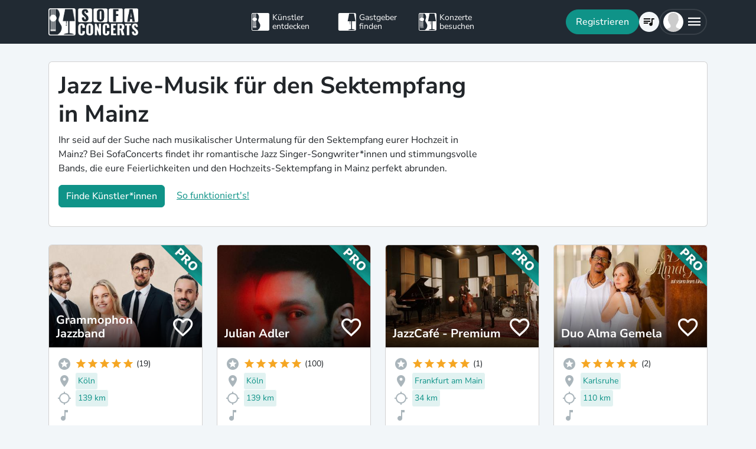

--- FILE ---
content_type: text/html; charset=utf-8
request_url: https://www.sofaconcerts.org/de/buche/sektempfang-hochzeit/rheinland-pfalz/mainz/jazz
body_size: 22642
content:
<!DOCTYPE html>
<html  lang="de" >

<head>
  <title>

Jazz Live-Musik für den Sektempfang in Mainz

</title>
  <meta charset="utf-8">
  <meta http-equiv="X-UA-Compatible" content="IE=edge">
  <meta name="viewport" content="width=device-width, initial-scale=1.0">

  

  <meta property="fb:app_id" content="821994501180237" />
  <!-- Metatags -->
  <meta property="og:type" content="website" />
  
  <meta name="description" content="Bucht jetzt Deine*n perfekte*n Jazz Live-Band oder Sänger*in als Begleitung für einen gelungenen Hochzeits-Sektempfang in Mainz.">
  <meta property="og:description" content="Bucht jetzt Deine*n perfekte*n Jazz Live-Band oder Sänger*in als Begleitung für einen gelungenen Hochzeits-Sektempfang in Mainz." />
  <!-- Twitter Cards -->
  <meta name="twitter:card" content="summary_large_image">
  <meta name="twitter:description" content="Bucht jetzt Deine*n perfekte*n Jazz Live-Band oder Sänger*in als Begleitung für einen gelungenen Hochzeits-Sektempfang in Mainz.">
  
  
  <meta name="title" content="Jazz Live-Musik für den Sektempfang in Mainz">
  <meta property="og:title" content="Jazz Live-Musik für den Sektempfang in Mainz" />
  <meta name="twitter:title" content="Jazz Live-Musik für den Sektempfang in Mainz">
  
  

  

  
  <meta property="og:url" content="https://www.sofaconcerts.org/de/buche/sektempfang-hochzeit-bands" />
  

  
  
  

  
  <link rel="canonical" href="https://www.sofaconcerts.org/de/buche/sektempfang-hochzeit-bands" />
  

  <!-- favicon -->
  <link rel="apple-touch-icon" sizes="180x180" href="/static/favicon/apple-touch-icon.png?v=2">
  <link rel="icon" type="image/png" sizes="32x32" href="/static/favicon/favicon-32x32.png?v=2">
  <link rel="icon" type="image/png" sizes="16x16" href="/static/favicon/favicon-16x16.png?v=2">
  <link rel="manifest" href="/static/favicon/site.webmanifest?v=2">
  <link rel="mask-icon" href="/static/favicon/safari-pinned-tab.svg?v=2" color="#5bbad5">
  <meta name="msapplication-TileColor" content="#da532c">
  <meta name="theme-color" content="#ffffff">
  <meta name="template" content="sofaconcerts-wedding-base.html">

  
  

  <!-- A few globals -->
  <script type="text/javascript">
    if (localStorage.getItem('sofaCurrency')) {
      window.sc_currency = localStorage.getItem('sofaCurrency');
    }
    else {
      window.sc_currency = 'EUR';
    }
    window.sc_session = {}

    window.sc_web_host = 'https://www.sofaconcerts.org';
    window.sc_frontend_web_version = '12026011902';
    window.sc_frontend_web_host = 'https://www.sofaconcerts.org';
    window.sc_lang = 'de';
    window.sc_cache_host = "https://www.sofaconcerts.org";
    window.facebook_app_id = "821994501180237";
    window.sc_is_prod = true;
    window.sc_image_path_prefix = "https://www.sofaconcerts.org/img";
  </script>
  <script src="https://accounts.google.com/gsi/client" async></script>
  
  
<link href="/dist/css/vendor.bundle.css?b8f70a62fb901a68afdf" rel="stylesheet"><link href="/dist/css/staticLanding.bundle.css?b8f70a62fb901a68afdf" rel="stylesheet"></head>

<body>
  
  
  
  <!-- this navar assumes that the rootvm has a webapp_session running -->
<div class="fixed-top" style="background-color: var(--bs-dark)">
  <div class="container-lg">
    <nav class="navbar p-0" id="navigation-main" role="navigation" style="margin: 0 -15px">
      <a class="navbar-brand m-0" data-bind="attr: {href: '/' + selected_language()}" style="flex: 0 0 25%; padding: 0 15px;">
        <img
          alt="SofaConcerts Logo"  src="/images/general/sofaconcerts-logo-only.png"><img
          alt="SofaConcerts Logo"src="/images/general/sofaconcerts-brand-small.png"
          class="d-none d-sm-inline" style="margin-left: 4px;">
      </a>
      <div class="navbar-nav d-none d-lg-flex flex-row justify-content-between" style="flex: 0 0 40%; padding: 0 15px;">
        <a class="nav-item nav-link d-flex flex-row" data-bind="attr: {href: '/' + selected_language() + '/artists'}">
          <div class="sc-nav-icon sc-icon-artist"></div>
          <div class="sc-nav-text" data-bind="i18n:'general.artists'">
            Künstler<br>entdecken
          </div>
        </a>
        <a class="nav-item nav-link d-flex flex-row" href="/de/hosts">
          <div class="sc-nav-icon sc-icon-host"></div>
          <div class="sc-nav-text" data-bind="i18n:'general.hosts'">
            Gastgeber<br>finden
          </div>
        </a>
        <a class="nav-item nav-link d-flex flex-row" href="/de/concerts?q_privacy=all">
          <div class="sc-nav-icon sc-icon-concert"></div>
          <div class="sc-nav-text" data-bind="i18n:'general.concerts'">
            Konzerte<br>besuchen
          </div>
        </a>
      </div>
      <div class="navbar-nav flex-row justify-content-end w-25 d-flex gap-3">
        <div class="sc-nav-item-wrapper" style="display: none;"
            data-bind="visible: user_logged_in() === false">
          <button class="btn btn-primary btn-lg rounded-pill my-auto" data-bs-toggle="modal" data-bs-target="#modalLogin"
            data-bind="click: () => {loginOrReg('reg')}, i18n:'registration.user.signup'"></button>
        </div>
        <div class="sc-nav-item-wrapper sc-dropdown-nav" style="display: none;" data-bind="visible: user_logged_in()">
          <div class="d-flex border rounded-pill my-auto"
            style="--bs-border-color: rgba(255, 255, 255, 0.1); --bs-border-width: 2px; padding-inline: 2px;">
            
            <div class="nav-item d-flex">
              <button class="nav-link rounded-circle p-0 btn btn-link" style="margin: 3px;" id="notificationDropdown"
                type="button" data-bs-toggle="dropdown" data-bs-auto-close="false" aria-expanded="false">
                <icon-circle params="
                  size: '34px',
                  icon: 'mdi-bell-outline',
                  icon_size: 0.75, // default: 2/3
                  bg_color: '',
                  text_color: 'text-white',
                  show_marked: webapp_session()?.user()?.notification_unread_count() > 0,
                  mark_radius: '5px',
                  mark_position: 'top-0 end-0'
                "></icon-circle>
              </button>
              <div aria-labelledby="notificationDropdown" class="dropdown-menu dropdown-menu-end sc-dropdown-menu shadow-lg border-0 border-md-light me-lg-0">
                <div class="lh-sm dropdown-header rounded-top bg-dark d-flex justify-content-between align-items-center">
                  <div class="d-flex gap-1 text-white">
                    <div class="mdi mdi-bell-outline mdi-24px"></div>
                    <div class="fw-bold my-auto" data-bind="i18n: {
                      key: 'general.notifications',
                      options: {count: webapp_session().user().notification_unread_count()}
                    }"></div>
                  </div>
                  <button class="btn btn-sm btn-outline-light mdi mdi-email-outline" data-bind="
                    enable: webapp_session().user().notification_unread_count() > 0,
                    click: (i,event) => {
                      webapp_session().user().mark_all_event_history_seen();
                      event.originalEvent.cancelBubble = true;
                    }
                  ">All read</button>
                </div>
                <div class="overflow-y-scroll sc-notification-container">
                  <!-- ko foreach: webapp_session().user().notification_events() -->
                  <div class="dropdown-item position-relative d-flex gap-3 align-items-start border-bottom" data-bind="css: {'bg-secondary bg-opacity-10': !seen_by_user()}">
                    <icon-circle class="border border-primary border-3 rounded-circle border-opacity-10" params="
                        size: '28px',
                        icon: action_icon,
                        bg_color: 'bg-primary bg-opacity-25',
                        text_color: 'text-primary'
                    "></icon-circle>
                    <div class="sc-notification-content overflow-hidden flex-grow-1 small">
                      <div class="fw-bold" data-bind="text: user_role === 'host' ? artist_name : host_name"></div>
                      <div data-bind="i18n:{key: i18nActionShort, options: {other: user_role === 'host' ? artist_name : host_name }}"></div>
                      <!-- ko foreach: changes -->
                      <div class="d-flex">
                        <div class="mdi me-1" data-bind="class: pretty_mdi"></div>
                        <div data-bind="i18n:{
                          key: 'manage_concerts.event_track_changes.fromto',
                          options: {original : pretty_oldValue, changed: pretty_newValue}
                        }"></div>
                      </div>
                      <!-- /ko -->
                      <div class="small text-secondary opacity-75 mt-1" data-bind="text: pretty_date"></div>
                      <a class="stretched-link" data-bind="attr: {href: `/manage/${user_role}/requests/${event_uuid}`}"></a>
                    </div>
                    <button class="mdi mdi-24px opacity-25 my-auto btn btn-link link-secondary sc-icon-only z-1 mdi-18px" data-bind="
                      class: seen_by_user() ? 'mdi-email-open-outline' : 'mdi-email-outline',
                      click: (item,event) => {
                        $parent.webapp_session().user().toggle_event_history_seen(item);
                        event.originalEvent.cancelBubble = true;
                    }"></button>
                  </div>
                  <!-- /ko -->
                  <!-- ko if: webapp_session().user().notification_events().length < webapp_session().user().notification_total_count() -->
                  <div class="d-flex py-2">
                    <button class="btn btn-sm btn-outline-dark mx-auto d-flex gap-1" data-bind="
                      click: (i,e) => {
                        webapp_session().user().get_event_history(webapp_session().user().notification_events().length);
                        e.originalEvent.cancelBubble = true;
                      },
                      disable: webapp_session().user().notification_loading()
                    ">
                      <div class="spinner-border spinner-border-sm" aria-hidden="true" data-bind="visible: webapp_session().user().notification_loading()"></div>
                      <div class="lh-sm" data-bind="i18n: webapp_session().user().notification_loading() ? 'general.loading_short' : 'general.load_more'"></div>
                    </button>
                  </div>
                  <!-- /ko -->
                  <!-- ko if: webapp_session().user().notification_events().length === 0 -->
                    <!-- ko if: webapp_session().user().notification_loading() -->
                    <div class="d-flex gap-1 text-secondary justify-content-center my-3">
                      <div class="spinner-border spinner-border-sm" aria-hidden="true"></div>
                      <div class="lh-1" data-bind="i18n: 'general.loading'"></div>
                    </div>
                    <!-- /ko -->
                    <!-- ko ifnot: webapp_session().user().notification_loading() -->
                    <div class="d-flex gap-1 text-secondary justify-content-center my-3 mx-2">
                      <div class="lh-1" data-bind="i18n: 'manage_concerts.overview.no_results.host'"></div>
                    </div>
                    <!-- /ko -->
                  <!-- /ko -->
                </div>
              </div>
            </div>
            
            <div class="nav-item d-flex border-start">
              <button class="nav-link rounded-circle p-0 btn btn-link" style="margin: 3px;" id="chatDropdown"
                type="button" data-bs-toggle="dropdown" data-bs-auto-close="false" aria-expanded="false">
                <icon-circle params="
                  size: '34px',
                  icon: 'mdi-message-outline',
                  bg_color: '',
                  text_color: 'text-white',
                  show_marked: webapp_session()?.user()?.chats_unread_count() > 0,
                  mark_radius: '5px',
                  mark_position: 'top-0 end-0'
                "></icon-circle>
              </button>
              <div aria-labelledby="chatDropdown" class="dropdown-menu dropdown-menu-end sc-dropdown-menu shadow-lg border-0 border-md-light me-lg-0">
                <div class="lh-sm dropdown-header rounded-top bg-dark d-flex justify-content-between align-items-center">
                  <div class="d-flex gap-1 text-white">
                    <div class="mdi mdi-message-outline mdi-24px"></div>
                    <div class="fw-bold my-auto" data-bind="i18n: {
                      key: 'general.chats._',
                      options: {count: webapp_session().user().chats_unread_count()}
                    }"></div>
                  </div>
                </div>
                <div class="overflow-y-scroll sc-notification-container">
                  <!-- ko foreach: webapp_session().user().chats() -->
                  <div class="dropdown-item position-relative d-flex gap-3 align-items-start"
                    data-bind="css: {'bg-secondary bg-opacity-10':
                      (content_type === 'Message' && !message_obj?.message_read()) ||
                      (content_type === 'CallState' && !call_state_obj?.seen_by_user()),
                      'border-top': $index() > 0
                  }">
                    <div
                      style="width: 28px; height: 28px; place-items: center; background-size: cover;"
                      class="rounded-circle text-bg-secondary bg-opacity-100 d-grid small flex-grow-0 flex-shrink-0"
                      data-bind="
                        text: (user_role === 'artist' && event_type !== 'sofaconcert' ) ? host_name.slice(0,2) : '',
                        style: { 'background-image': user_role === 'host' ? `url(${artist_profile_photo})` : event_type === 'sofaconcert' ? `url(${host_profile_photo})` : undefined }
                    "></div>
                    <div class="sc-notification-content overflow-hidden flex-grow-1 small">
                      <div class="d-flex gap-1">
                        <div class="fw-bold" data-bind="text: user_role === 'host' ? artist_name : host_name"></div>
                        <!-- ko if: unread_count > 0 -->
                        <div class="badge sc-badge bg-primary rounded-circle bg-opacity-100 fw-normal my-auto" style="width: 16px;" data-bind="
                          text: unread_count
                        "></div>
                        <!-- /ko -->
                      </div>
                      <!-- ko if: content_type === 'Message' -->
                      <div class="sc-chat-msg-text">
                        <div data-bind="html: message_obj.message"></div>
                      </div>
                      <div class="small text-secondary opacity-75 mt-1" data-bind="text: message_obj.pretty_date"></div>
                      <!-- /ko -->
                      <!-- ko if: content_type === 'CallState' -->
                      <div class="sc-chat-msg-text">
                        <div class="fst-italic" data-bind="i18n: `general.chats.call_states.${call_state_obj?.call_state}`"></div>
                        <!-- ko if: call_state_obj?.message -->
                        <div data-bind="html: call_state_obj.message"></div>
                        <!-- /ko -->
                      </div>
                      <div class="small text-secondary opacity-75 mt-1" data-bind="text: call_state_obj?.pretty_date"></div>
                      <!-- /ko -->
                      <a class="stretched-link" data-bind="attr: {href: `/manage/${user_role}/requests/${event_uuid}?chat_open=true`}"></a>
                    </div>
                    <div class="mdi mdi-24px text-secondary ms-auto my-auto opacity-25" data-bind="class: content_type === 'CallState' ? 'mdi-phone' : 'mdi-email-outline'"></div>
                  </div>
                  <!-- /ko -->
                  <!-- ko if: webapp_session().user().chats().length < webapp_session().user().chats_total_count() -->
                  <div class="d-flex py-2">
                    <button class="btn btn-sm btn-outline-dark mx-auto d-flex gap-1" data-bind="
                      click: (i,e) => {
                        webapp_session().user().get_open_chats(webapp_session().user().chats().length);
                        e.originalEvent.cancelBubble = true;
                      },
                      disable: webapp_session().user().chats_loading()
                    ">
                      <div class="spinner-border spinner-border-sm" aria-hidden="true" data-bind="visible: webapp_session().user().chats_loading()"></div>
                      <div class="lh-sm" data-bind="i18n: webapp_session().user().chats_loading() ? 'general.loading_short' : 'general.load_more'"></div>
                    </button>
                  </div>
                  <!-- /ko -->
                  <!-- ko if: webapp_session().user().chats().length === 0 -->
                    <!-- ko if: webapp_session().user().chats_loading() -->
                    <div class="d-flex gap-1 text-secondary justify-content-center my-3">
                      <div class="spinner-border spinner-border-sm" aria-hidden="true"></div>
                      <div class="lh-1" data-bind="i18n: 'general.loading'"></div>
                    </div>
                    <!-- /ko -->
                    <!-- ko ifnot: webapp_session().user().chats_loading() -->
                    <div class="d-flex gap-1 text-secondary justify-content-center my-3 mx-2">
                      <div class="lh-1" data-bind="i18n: 'manage_concerts.overview.no_results.host'"></div>
                    </div>
                    <!-- /ko -->
                  <!-- /ko -->
                </div>
              </div>
            </div>
          </div>
        </div>
        
        <div class="sc-nav-item-wrapper">
          <div class="nav-item sc-dropdown-nav d-flex">
            <a class="nav-link my-auto rounded-pill p-0 btn btn-link" id="navCart" type="button"
                aria-expanded="false" data-bind="attr: {href: '/'  + selected_language() + '/artists/invite-list'}">
              <icon-circle params="
                size: '34px',
                icon: 'mdi-playlist-music',
                bg_color: '',
                count: cart_count,
                text_color: 'text-bg-light',
              "></icon-circle>
            </a>
          </div>
        </div>
        
        <div class="sc-nav-item-wrapper">
          <div class="nav-item sc-dropdown-nav me-3 d-flex">
            <a class="nav-link d-flex my-auto rounded-pill p-0" href="#" id="mainMenuDropdown" role="button"
              data-bs-auto-close="outside"
              data-bs-toggle="dropdown"
              aria-haspopup="true"
              aria-expanded="false"
            >
              <div style="width: 34px; height: 34px; place-items: center; background-size: cover;" class="rounded-circle text-bg-light d-grid" data-bind="
                text: !user()?.avatar_url() ? user()?.display_name().slice(0,2) : '',
                style: { 'background-image': !user_logged_in() ? 'url(/static/img/avatar.png)' : user()?.avatar_url()}
              "></div>
              <div class="mdi mdi-menu lh-1 sc-mdi-menu" style="font-size: 28px;"></div>
            </a>
            <div aria-labelledby="mainMenuDropdown" class="dropdown-menu dropdown-menu-end sc-dropdown-menu shadow-lg border-0 border-md-light" style="width: 240px;">
              <!-- ko ifnot: user_logged_in() -->
              <div class="sc-dropdown-item order-first">
                <a class="dropdown-item rounded-top" href='#' data-bs-toggle="modal" data-bs-target="#modalLogin" data-bind="click: () => {loginOrReg('login')}">
                  <div class="mdi mdi-login sc-dropdown-item-icon"></div>
                  <div class="sc-dropdown-item-text" data-bind="i18n:'registration.user.login'">Anmelden</div>
                </a>
              </div>
              <!-- /ko -->
              <!-- ko if: user_logged_in() -->
              <div class="lh-sm dropdown-header rounded-top bg-dark d-flex flex-column justify-content-center">
                <div class="fw-bold text-white text-truncate" data-bind="text:webapp_session().user().display_name()"></div>
                <div class="fw-normal text-truncate" data-bind="text:webapp_session().user().email_address()"></div>
              </div>
              <div class="dropdown-divider"></div>
              <div class="sc-dropdown-item">
                <a class="dropdown-item" href='/de/dashboard'>
                  <div class="mdi mdi-home-outline sc-dropdown-item-icon"></div>
                  <div class="sc-dropdown-item-text" data-bind="i18n:'general.menu.dashboard'"></div>
                </a>
              </div>
              <!-- ko ifnot: user()?.artist().artist_uuid()-->
              <div class="sc-dropdown-item">
                <a class="dropdown-item" href="/de/manage/host/requests">
                  <div class="mdi mdi-music-clef-treble sc-dropdown-item-icon"></div>
                  <div class="sc-dropdown-item-text" data-bind="i18n:'general.menu.events.overview'"></div>
                </a>
              </div>
              <!-- /ko -->
              <!-- ko if: (user()?.artist().artist_uuid() && !user()?.host().host_uuid() && !user()?.has_associated_host_events()) -->
              <div class="sc-dropdown-item">
                <a class="dropdown-item" href="/de/manage/artist/requests">
                  <div class="mdi mdi-music-clef-treble sc-dropdown-item-icon"></div>
                  <div class="sc-dropdown-item-text" data-bind="i18n:'general.menu.events.overview'"></div>
                </a>
              </div>
              <!-- /ko -->
              <!-- ko if: user()?.artist().artist_uuid() && (user()?.host().host_uuid() || user()?.has_associated_host_events()) -->
              <div class="sc-dropdown-item">
                <a class="dropdown-item" data-bind="click:()=>{show_event_section(!show_event_section())}">
                  <div class="mdi sc-dropdown-item-icon"
                    data-bind="class: show_event_section() ? 'mdi-chevron-down' : 'mdi-chevron-right'"></div>
                  <div class="sc-dropdown-item-text" data-bind="i18n:'general.menu.events._'"></div>
                </a>
              </div>
              <div data-bind="slideVisible:show_event_section"
                class="sc-dropdown-item">
                <a class="dropdown-item ps-4" href="/de/manage/artist/requests">
                  <div class="mdi mdi-music-clef-treble sc-dropdown-item-icon"></div>
                  <div class="sc-dropdown-item-text" data-bind="i18n:'general.menu.events.artist'"></div>
                </a>
              </div>
              <div data-bind="slideVisible:show_event_section"
                class="sc-dropdown-item">
                <a class="dropdown-item ps-4" href="/de/manage/host/requests">
                  <div class="mdi mdi-music-clef-treble sc-dropdown-item-icon"></div>
                  <div class="sc-dropdown-item-text" data-bind="i18n:'general.menu.events.host'"></div>
                </a>
              </div>
              <!-- /ko -->
              <div class="sc-dropdown-item">
                <a class="dropdown-item" href="/de/manage/account">
                  <div class="mdi mdi-cog sc-dropdown-item-icon"></div>
                  <div class="sc-dropdown-item-text" data-bind="i18n:'general.menu.account'"></div>
                </a>
              </div>
              <!-- /ko -->
              <!-- ko if: !user()?.artist().artist_uuid() && !user()?.host().host_uuid() && user_logged_in() -->
              <div class="dropdown-divider"></div>
              <div class="sc-dropdown-item">
                <a class="dropdown-item" href="/de/manage/host/edit/basic">
                  <div class="mdi mdi-sofa-outline sc-dropdown-item-icon"></div>
                  <div class="sc-dropdown-item-text" data-bind="i18n: 'general.menu.create_host'"></div>
                </a>
              </div>
              <!-- /ko -->
              
              <div class="dropdown-divider"></div>
              <div class="sc-dropdown-item">
                <a class="dropdown-item" data-bind="attr: {href: '/' + selected_language() + '/artists/search/fav'}">
                  <div class="mdi mdi-heart-outline sc-dropdown-item-icon"></div>
                  <div class="sc-dropdown-item-text" data-bind="i18n: 'general.menu.favlist'"></div>
                </a>
              </div>
              <div class="sc-dropdown-item">
                <a class="dropdown-item" data-bind="
                  attr: {href: '/' + selected_language() + '/page/info'},
                  css: {'rounded-bottom': !user_logged_in()}
                ">
                  <div class="mdi mdi-help sc-dropdown-item-icon"></div>
                  <div class="sc-dropdown-item-text" data-bind="i18n: 'general.menu.contact'"></div>
                </a>
              </div>
              
              <div class="d-block d-md-none flex-grow-1"></div>
              <div class="d-block d-lg-none" data-bind="class: !user_logged_in() ? 'order-first border-top' : ''">
                <div class="sc-dropdown-item">
                  <a class="dropdown-item" data-bind="attr: {href: '/' + selected_language() + '/artists'}">
                    <div class="sc-icon-artist sc-dropdown-item-icon"></div>
                    <div class="sc-dropdown-item-text" data-bind="i18n:'general.artists'"></div>
                  </a>
                </div>
                <div class="sc-dropdown-item">
                  <a class="dropdown-item" href="/de/hosts">
                    <div class="sc-icon-host sc-dropdown-item-icon"></div>
                    <div class="sc-dropdown-item-text" data-bind="i18n:'general.hosts'"></div>
                  </a>
                </div>
                <div class="sc-dropdown-item">
                  <a class="dropdown-item" href="/de/concerts?q_privacy=all">
                    <div class="sc-icon-concert sc-dropdown-item-icon"></div>
                    <div class="sc-dropdown-item-text" data-bind="i18n:'general.concerts'"></div>
                  </a>
                </div>
              </div>
              <!-- ko ifnot: user_logged_in -->
              <div class="d-flex d-lg-none text-center mb-3 justify-content-center gap-1">
                <img style="max-height: 46px; filter: contrast(60%)" alt="SofaConcerts - Logo" src="/images/general/sofaconcerts-logo-only.png">
                <img style="max-height: 46px; filter: contrast(60%)" alt="SofaConcerts - Live-Musik &amp; Bands für Dein Event" src="/images/general/sofaconcerts-brand-small.png">
              </div>
              <!-- /ko -->
              
              <!-- ko if: user_logged_in -->
              <div class="dropdown-divider"></div>
              <div class="sc-dropdown-item">
                <a class="dropdown-item rounded-bottom" href='#' data-bind="click:webapp_session().end_session">
                  <div class="mdi mdi-logout sc-dropdown-item-icon"></div>
                  <div class="sc-dropdown-item-text"
                    data-bind="i18n:'general.menu.logout'"></div>
                </a>
              </div>
              <!-- /ko -->
            </div>
          </div>
        </div>
      </div>
    </nav>
  </div>
</div>





  <div id="sc-main" data-template="base.html">
    






<!-- need to defined a base url for history -->



<style>
@media(max-width:500px){
    h1 {
        font-size:1.5rem;
    }
}
</style>


<script type="text/javascript">
    window.sc_artist_search_query = "/de/artists?event_type=sektempfang-hochzeit&amp;genre[]=jazz";
    
    window.sc_location_name = "mainz";
    window.sc_latitude = "49.9928617";
    window.sc_longitude = "8.24725260000002";
    
</script>

<div class="container-lg" style="margin-top: 30px">
    <div class="row">
        <div class="col-12 ">
            <div class="card pe-0" style="margin-bottom: 30px;">
                <div class="card-body">
                    <div class="row">
                        <div class="col-12 col-lg-8">
                            <h1>Jazz Live-Musik für den Sektempfang in Mainz</h1>
                            <p >Ihr seid auf der Suche nach musikalischer Untermalung für den Sektempfang eurer Hochzeit in Mainz? Bei SofaConcerts findet ihr romantische Jazz Singer-Songwriter*innen und stimmungsvolle Bands, die eure Feierlichkeiten und den Hochzeits-Sektempfang in Mainz perfekt abrunden.</p>
                            <p>
                            <button class=" btn btn-primary"
                            data-bs-toggle="modal"
                            data-bs-target="#modalRecommendation">
                            Finde Künstler*innen</button>
                            <a class="mt-2 mt-sm-0 ms-0 ms-sm-3 d-sm-inline d-inline-block" href="#"
                                data-bs-toggle="modal"
                                data-bs-target="#modalHowDoesItwork">
                            So funktioniert's!</a>
                            </p>
                        </div>

                   </div>
                </div>
            </div><!-- closes card -->
            <div class="row row-cols-1  row-cols-sm-2
                row-cols-md-3 row-cols-lg-4" id="initial-artists"
                style="min-height:1500px">

                
                
                
                
                <artist-tile-component class='col d-flex' style='margin-bottom: 30px;' data-bind='
                  component: {
                    name : "artist-tile",
                    params: {
                      username: "GrammophonJazzband",
                      lookup_data: false,
                      artist:{ "artist_name":`Grammophon Jazzband`,
                        "username":"GrammophonJazzband",
                        "artist_uuid" : "f52bd24d-2f40-41f1-872f-bd2ac3ae7a1c",
                        "version":"pro",
                        "slogan": `Jazz, Pop, Soul &amp; Lounge von Duo bis Quartett`,
                        "genres": [
                            "funk",
                            "jazz",
                            "lounge",
                            "pop",
                            "soul",],

                        "locations": [
                                {
    &#34;country&#34;: &#34;Germany&#34;,
    &#34;latitude&#34;: 52.5200066,
    &#34;location_name&#34;: &#34;Berlin &#34;,
    &#34;location_uuid&#34;: &#34;c335001d-8265-4b5e-b8b4-d254b473a480&#34;,
    &#34;longitude&#34;: 13.404954,
    &#34;region&#34;: &#34;Berlin D&#34;
},
                        
                                {
    &#34;country&#34;: &#34;Germany&#34;,
    &#34;latitude&#34;: 53.5510846,
    &#34;location_name&#34;: &#34;Hamburg&#34;,
    &#34;location_uuid&#34;: &#34;e0c3ad27-19ec-4589-9efc-845a16bf8919&#34;,
    &#34;longitude&#34;: 9.99368179999999,
    &#34;region&#34;: &#34;Hamburg D&#34;
},
                        
                                {
    &#34;country&#34;: &#34;Germany&#34;,
    &#34;latitude&#34;: 50.937531,
    &#34;location_name&#34;: &#34;K\u00f6ln&#34;,
    &#34;location_uuid&#34;: &#34;d6da12c2-3527-40c7-84a3-468ab4a10b30&#34;,
    &#34;longitude&#34;: 6.9602786,
    &#34;region&#34;: &#34;Nordrhein-Westfalen&#34;
},
                        ],
                        
                        "nearest_location_uuid" : "d6da12c2-3527-40c7-84a3-468ab4a10b30",
                        
                        
                        "distance_in_m" : "139251.64359624",
                        
                        "rating_stats": {
    &#34;average&#34;: 5.0,
    &#34;count&#34;: 19
},
                        "fee_min": "2500",
                        "fee_mid": "2950",
                        "fee_max": "3190",
                        "fee_currency": "EUR",
                        "profile_photo": {
                            "preview_path_url":"https://sofaconcerts-org-preview.s3.eu-central-1.amazonaws.com/6378178b-d495-4beb-8edb-505bd274923a.jpg",
                        }
                      },
                      rootvm: rootvm,
                      show_location: true,
                      show_genres: true,
                      
                        "selected_genre" : "jazz",
                      
                      selected_event_type: "wedding",
                      show_rating: true,
                      show_slogan: true,
                      show_fee: true,
                      show_favorite_btn: true,
                      show_distance: true,
                      new_window: false,
                      use_page_href: false,
                      lazy_load: false
                    }}'>
                </artist-tile-component>
                
                
                
                
                <artist-tile-component class='col d-flex' style='margin-bottom: 30px;' data-bind='
                  component: {
                    name : "artist-tile",
                    params: {
                      username: "JulianAdler",
                      lookup_data: false,
                      artist:{ "artist_name":`Julian Adler`,
                        "username":"JulianAdler",
                        "artist_uuid" : "e19a69c9-be9f-4504-8dc1-56552f3b24c8",
                        "version":"pro",
                        "slogan": `Pop mit Fernblick`,
                        "genres": [
                            "jazz",
                            "pop",
                            "soul",],

                        "locations": [
                                {
    &#34;country&#34;: &#34;Germany&#34;,
    &#34;latitude&#34;: 50.937531,
    &#34;location_name&#34;: &#34;K\u00f6ln &#34;,
    &#34;location_uuid&#34;: &#34;d5f74ede-7a9d-498e-881d-36a7de5f3b91&#34;,
    &#34;longitude&#34;: 6.96027860000004,
    &#34;region&#34;: &#34;K\u00f6ln D&#34;
},
                        
                                {
    &#34;country&#34;: &#34;Germany&#34;,
    &#34;latitude&#34;: 52.5200066,
    &#34;location_name&#34;: &#34;Berlin &#34;,
    &#34;location_uuid&#34;: &#34;c335001d-8265-4b5e-b8b4-d254b473a480&#34;,
    &#34;longitude&#34;: 13.404954,
    &#34;region&#34;: &#34;Berlin D&#34;
},
                        
                                {
    &#34;country&#34;: &#34;Germany&#34;,
    &#34;latitude&#34;: 52.0302285,
    &#34;location_name&#34;: &#34;Bielefeld&#34;,
    &#34;location_uuid&#34;: &#34;52968028-28af-430d-b2ae-25f4e498c716&#34;,
    &#34;longitude&#34;: 8.53247080000006,
    &#34;region&#34;: &#34;Bielefeld, Deutschland&#34;
},
                        ],
                        
                        "nearest_location_uuid" : "d5f74ede-7a9d-498e-881d-36a7de5f3b91",
                        
                        
                        "distance_in_m" : "139251.64359624",
                        
                        "rating_stats": {
    &#34;average&#34;: 4.99,
    &#34;count&#34;: 100
},
                        "fee_min": "400",
                        "fee_mid": "600",
                        "fee_max": "700",
                        "fee_currency": "EUR",
                        "profile_photo": {
                            "preview_path_url":"https://sofaconcerts-org-preview.s3.eu-central-1.amazonaws.com/dd373cd4-3959-479c-a63a-85a39e7d8af1.jpg",
                        }
                      },
                      rootvm: rootvm,
                      show_location: true,
                      show_genres: true,
                      
                        "selected_genre" : "jazz",
                      
                      selected_event_type: "wedding",
                      show_rating: true,
                      show_slogan: true,
                      show_fee: true,
                      show_favorite_btn: true,
                      show_distance: true,
                      new_window: false,
                      use_page_href: false,
                      lazy_load: false
                    }}'>
                </artist-tile-component>
                
                
                
                
                <artist-tile-component class='col d-flex' style='margin-bottom: 30px;' data-bind='
                  component: {
                    name : "artist-tile",
                    params: {
                      username: "JazzCafe-Premium",
                      lookup_data: false,
                      artist:{ "artist_name":`JazzCafé - Premium`,
                        "username":"JazzCafe-Premium",
                        "artist_uuid" : "05ebe540-f456-4da2-965b-ff8bf2feaca3",
                        "version":"pro",
                        "slogan": `Jazz meets Pop. Von Sinatra bis Lady Gaga`,
                        "genres": [
                            "instrumental",
                            "jazz",
                            "pop",],

                        "locations": [
                                {
    &#34;country&#34;: &#34;Germany&#34;,
    &#34;latitude&#34;: 50.1109221,
    &#34;location_name&#34;: &#34;Frankfurt am Main&#34;,
    &#34;location_uuid&#34;: &#34;f1f4e9dd-986b-4d94-b5f3-ee448bd89209&#34;,
    &#34;longitude&#34;: 8.6821267,
    &#34;region&#34;: &#34;Hessen&#34;
},
                        
                                {
    &#34;country&#34;: &#34;Germany&#34;,
    &#34;latitude&#34;: 49.4874592,
    &#34;location_name&#34;: &#34;Mannheim&#34;,
    &#34;location_uuid&#34;: &#34;500a6d97-7bc5-437e-8287-6639eb18712c&#34;,
    &#34;longitude&#34;: 8.4660395,
    &#34;region&#34;: &#34;Mannheim, Deutschland&#34;
},
                        
                                {
    &#34;country&#34;: &#34;Germany&#34;,
    &#34;latitude&#34;: 50.0782184,
    &#34;location_name&#34;: &#34;Wiesbaden &#34;,
    &#34;location_uuid&#34;: &#34;f78aef7d-4d55-4759-91f6-0c5d3d6b1dbc&#34;,
    &#34;longitude&#34;: 8.2397608,
    &#34;region&#34;: &#34;Wiesbaden D&#34;
},
                        ],
                        
                        "nearest_location_uuid" : "f1f4e9dd-986b-4d94-b5f3-ee448bd89209",
                        
                        
                        "distance_in_m" : "33800.23294249",
                        
                        "rating_stats": {
    &#34;average&#34;: 5.0,
    &#34;count&#34;: 1
},
                        "fee_min": "3000",
                        "fee_mid": "3500",
                        "fee_max": "3500",
                        "fee_currency": "EUR",
                        "profile_photo": {
                            "preview_path_url":"https://sofaconcerts-org-preview.s3.eu-central-1.amazonaws.com/75669946-4cd0-49ba-bbe0-22528b32c8f8.jpg",
                        }
                      },
                      rootvm: rootvm,
                      show_location: true,
                      show_genres: true,
                      
                        "selected_genre" : "jazz",
                      
                      selected_event_type: "wedding",
                      show_rating: true,
                      show_slogan: true,
                      show_fee: true,
                      show_favorite_btn: true,
                      show_distance: true,
                      new_window: false,
                      use_page_href: false,
                      lazy_load: false
                    }}'>
                </artist-tile-component>
                
                
                
                
                <artist-tile-component class='col d-flex' style='margin-bottom: 30px;' data-bind='
                  component: {
                    name : "artist-tile",
                    params: {
                      username: "DuoAlmaGemela",
                      lookup_data: false,
                      artist:{ "artist_name":`Duo Alma Gemela`,
                        "username":"DuoAlmaGemela",
                        "artist_uuid" : "f4fcd989-b489-4676-80a1-fd4cd9cbc659",
                        "version":"pro",
                        "slogan": `Groovige Musik für die Seele `,
                        "genres": [
                            "jazz",
                            "latin",
                            "pop",
                            "singer songwriter",
                            "world music",],

                        "locations": [
                                {
    &#34;country&#34;: &#34;Germany&#34;,
    &#34;latitude&#34;: 50.1109221,
    &#34;location_name&#34;: &#34;Frankfurt&#34;,
    &#34;location_uuid&#34;: &#34;c84c3089-6d7e-462d-ae7b-9719cf5ab039&#34;,
    &#34;longitude&#34;: 8.682126700000026,
    &#34;region&#34;: &#34;Frankfurt D&#34;
},
                        
                                {
    &#34;country&#34;: &#34;Germany&#34;,
    &#34;latitude&#34;: 49.0068901,
    &#34;location_name&#34;: &#34;Karlsruhe&#34;,
    &#34;location_uuid&#34;: &#34;a630f57c-2993-4a10-bbf6-f1438034b8a4&#34;,
    &#34;longitude&#34;: 8.403652700000066,
    &#34;region&#34;: &#34;Karlsruhe D&#34;
},
                        
                                {
    &#34;country&#34;: &#34;Germany&#34;,
    &#34;latitude&#34;: 49.4874592,
    &#34;location_name&#34;: &#34;Mannheim&#34;,
    &#34;location_uuid&#34;: &#34;edd69b4b-5b70-4bf4-9743-9dfdb94e4022&#34;,
    &#34;longitude&#34;: 8.466039499999965,
    &#34;region&#34;: &#34;Mannheim D&#34;
},
                        ],
                        
                        "nearest_location_uuid" : "a630f57c-2993-4a10-bbf6-f1438034b8a4",
                        
                        
                        "distance_in_m" : "110242.76665584",
                        
                        "rating_stats": {
    &#34;average&#34;: 5.0,
    &#34;count&#34;: 2
},
                        "fee_min": "330",
                        "fee_mid": "550",
                        "fee_max": "1320",
                        "fee_currency": "EUR",
                        "profile_photo": {
                            "preview_path_url":"https://sofaconcerts-org-preview.s3.eu-central-1.amazonaws.com/b6ef9414-9ead-48ec-9d59-7e9c8d99a3b1.jpg",
                        }
                      },
                      rootvm: rootvm,
                      show_location: true,
                      show_genres: true,
                      
                        "selected_genre" : "jazz",
                      
                      selected_event_type: "wedding",
                      show_rating: true,
                      show_slogan: true,
                      show_fee: true,
                      show_favorite_btn: true,
                      show_distance: true,
                      new_window: false,
                      use_page_href: false,
                      lazy_load: false
                    }}'>
                </artist-tile-component>
                
                
                
                
                <artist-tile-component class='col d-flex' style='margin-bottom: 30px;' data-bind='
                  component: {
                    name : "artist-tile",
                    params: {
                      username: "Junodori",
                      lookup_data: false,
                      artist:{ "artist_name":`Junodori`,
                        "username":"Junodori",
                        "artist_uuid" : "0a96289e-63f1-40d0-b4fc-d26630031c16",
                        "version":"pro",
                        "slogan": `Lolli-Pop-Jazz: Leicht beschwingt und was ins Herz geht. Soulige Stimme und coole Grooves. `,
                        "genres": [
                            "blues",
                            "jazz",
                            "pop",
                            "singer songwriter",
                            "soul",],

                        "locations": [
                                {
    &#34;country&#34;: &#34;Germany&#34;,
    &#34;latitude&#34;: 50.937531,
    &#34;location_name&#34;: &#34;K\u00f6ln&#34;,
    &#34;location_uuid&#34;: &#34;d6da12c2-3527-40c7-84a3-468ab4a10b30&#34;,
    &#34;longitude&#34;: 6.9602786,
    &#34;region&#34;: &#34;Nordrhein-Westfalen&#34;
},
                        ],
                        
                        "nearest_location_uuid" : "d6da12c2-3527-40c7-84a3-468ab4a10b30",
                        
                        
                        "distance_in_m" : "139251.64359624",
                        
                        "rating_stats": {
    &#34;average&#34;: 5.0,
    &#34;count&#34;: 12
},
                        "fee_min": "300",
                        "fee_mid": "400",
                        "fee_max": "500",
                        "fee_currency": "EUR",
                        "profile_photo": {
                            "preview_path_url":"https://sofaconcerts-org-preview.s3.eu-central-1.amazonaws.com/7622e2b2-3440-4830-82d2-59bc80c84434.jpg",
                        }
                      },
                      rootvm: rootvm,
                      show_location: true,
                      show_genres: true,
                      
                        "selected_genre" : "jazz",
                      
                      selected_event_type: "wedding",
                      show_rating: true,
                      show_slogan: true,
                      show_fee: true,
                      show_favorite_btn: true,
                      show_distance: true,
                      new_window: false,
                      use_page_href: false,
                      lazy_load: false
                    }}'>
                </artist-tile-component>
                
                
                
                
                <artist-tile-component class='col d-flex' style='margin-bottom: 30px;' data-bind='
                  component: {
                    name : "artist-tile",
                    params: {
                      username: "Daniil",
                      lookup_data: false,
                      artist:{ "artist_name":`Daniil`,
                        "username":"Daniil",
                        "artist_uuid" : "7ce2c65f-11c1-4447-bc62-035a78a701f8",
                        "version":"pro",
                        "slogan": `Bringe Musik in Dein Leben!`,
                        "genres": [
                            "classical",
                            "instrumental",
                            "jazz",
                            "lounge",
                            "pop",],

                        "locations": [
                                {
    &#34;country&#34;: &#34;Germany&#34;,
    &#34;latitude&#34;: 50.937531,
    &#34;location_name&#34;: &#34;K\u00f6ln&#34;,
    &#34;location_uuid&#34;: &#34;d6da12c2-3527-40c7-84a3-468ab4a10b30&#34;,
    &#34;longitude&#34;: 6.9602786,
    &#34;region&#34;: &#34;Nordrhein-Westfalen&#34;
},
                        ],
                        
                        "nearest_location_uuid" : "d6da12c2-3527-40c7-84a3-468ab4a10b30",
                        
                        
                        "distance_in_m" : "139251.64359624",
                        
                        "rating_stats": {
    &#34;average&#34;: 5.0,
    &#34;count&#34;: 9
},
                        "fee_min": "400",
                        "fee_mid": "250",
                        "fee_max": "460",
                        "fee_currency": "EUR",
                        "profile_photo": {
                            "preview_path_url":"https://sofaconcerts-org-preview.s3.eu-central-1.amazonaws.com/3a77bd4d-cccc-4cab-9055-5b769850de56.jpg",
                        }
                      },
                      rootvm: rootvm,
                      show_location: true,
                      show_genres: true,
                      
                        "selected_genre" : "jazz",
                      
                      selected_event_type: "wedding",
                      show_rating: true,
                      show_slogan: true,
                      show_fee: true,
                      show_favorite_btn: true,
                      show_distance: true,
                      new_window: false,
                      use_page_href: false,
                      lazy_load: false
                    }}'>
                </artist-tile-component>
                
                
                
                
                <artist-tile-component class='col d-flex' style='margin-bottom: 30px;' data-bind='
                  component: {
                    name : "artist-tile",
                    params: {
                      username: "CarlosGabrielKlein",
                      lookup_data: false,
                      artist:{ "artist_name":`Carlos Gabriel Klein`,
                        "username":"CarlosGabrielKlein",
                        "artist_uuid" : "3cf4ec54-05c6-4cbf-b550-2205b9200fee",
                        "version":"pro",
                        "slogan": `Selbstgemachte spanischsprachige Songs von Herzen`,
                        "genres": [
                            "jazz",
                            "latin",
                            "singer songwriter",
                            "world music",],

                        "locations": [
                                {
    &#34;country&#34;: &#34;Germany&#34;,
    &#34;latitude&#34;: 50.937531,
    &#34;location_name&#34;: &#34;K\u00f6ln &#34;,
    &#34;location_uuid&#34;: &#34;d5f74ede-7a9d-498e-881d-36a7de5f3b91&#34;,
    &#34;longitude&#34;: 6.96027860000004,
    &#34;region&#34;: &#34;K\u00f6ln D&#34;
},
                        ],
                        
                        "nearest_location_uuid" : "d5f74ede-7a9d-498e-881d-36a7de5f3b91",
                        
                        
                        "distance_in_m" : "139251.64359624",
                        
                        "rating_stats": {
    &#34;average&#34;: 5.0,
    &#34;count&#34;: 7
},
                        "fee_min": "187",
                        "fee_mid": "259",
                        "fee_max": "312",
                        "fee_currency": "EUR",
                        "profile_photo": {
                            "preview_path_url":"https://sofaconcerts-org-preview.s3.eu-central-1.amazonaws.com/0b08f4ec-3451-4515-b60b-0fe97b71f001.jpg",
                        }
                      },
                      rootvm: rootvm,
                      show_location: true,
                      show_genres: true,
                      
                        "selected_genre" : "jazz",
                      
                      selected_event_type: "wedding",
                      show_rating: true,
                      show_slogan: true,
                      show_fee: true,
                      show_favorite_btn: true,
                      show_distance: true,
                      new_window: false,
                      use_page_href: false,
                      lazy_load: false
                    }}'>
                </artist-tile-component>
                
                
                
                
                <artist-tile-component class='col d-flex' style='margin-bottom: 30px;' data-bind='
                  component: {
                    name : "artist-tile",
                    params: {
                      username: "LiziandtheFriendz",
                      lookup_data: false,
                      artist:{ "artist_name":`Lizi &amp; the Friendz`,
                        "username":"LiziandtheFriendz",
                        "artist_uuid" : "e9bff87f-eb9d-4233-9891-1b059817df6c",
                        "version":"pro",
                        "slogan": `Bekannt aus The Voice of Germany. Jetzt mit flexiblem Cover-Trio für Pop-Rock, Soul und Disco.`,
                        "genres": [
                            "indie",
                            "jazz",
                            "pop",
                            "rock",
                            "singer songwriter",],

                        "locations": [
                                {
    &#34;country&#34;: &#34;Germany&#34;,
    &#34;latitude&#34;: 50.73743,
    &#34;location_name&#34;: &#34;Bonn&#34;,
    &#34;location_uuid&#34;: &#34;1f766d48-a2af-410a-97d6-d2050f30cc8c&#34;,
    &#34;longitude&#34;: 7.0982068,
    &#34;region&#34;: &#34;Nordrhein-Westfalen&#34;
},
                        
                                {
    &#34;country&#34;: &#34;Germany&#34;,
    &#34;latitude&#34;: 49.4873329,
    &#34;location_name&#34;: &#34;Mannheim&#34;,
    &#34;location_uuid&#34;: &#34;b7e9fb38-6c04-4eb4-99ee-95931e4e85a7&#34;,
    &#34;longitude&#34;: 8.4646441,
    &#34;region&#34;: &#34;Mannheim, DE&#34;
},
                        ],
                        
                        "nearest_location_uuid" : "1f766d48-a2af-410a-97d6-d2050f30cc8c",
                        
                        
                        "distance_in_m" : "116374.57836598",
                        
                        "rating_stats": {
    &#34;average&#34;: 5.0,
    &#34;count&#34;: 6
},
                        "fee_min": "300",
                        "fee_mid": "400",
                        "fee_max": "600",
                        "fee_currency": "EUR",
                        "profile_photo": {
                            "preview_path_url":"https://sofaconcerts-org-preview.s3.eu-central-1.amazonaws.com/632d1ccd-8643-4bc2-9906-d82ecfa77e71.jpg",
                        }
                      },
                      rootvm: rootvm,
                      show_location: true,
                      show_genres: true,
                      
                        "selected_genre" : "jazz",
                      
                      selected_event_type: "wedding",
                      show_rating: true,
                      show_slogan: true,
                      show_fee: true,
                      show_favorite_btn: true,
                      show_distance: true,
                      new_window: false,
                      use_page_href: false,
                      lazy_load: false
                    }}'>
                </artist-tile-component>
                
                
                
                
                <artist-tile-component class='col d-flex' style='margin-bottom: 30px;' data-bind='
                  component: {
                    name : "artist-tile",
                    params: {
                      username: "Larkly",
                      lookup_data: false,
                      artist:{ "artist_name":`Larkly`,
                        "username":"Larkly",
                        "artist_uuid" : "083316e7-e1f8-49e3-bb6d-5955436fbdf5",
                        "version":"pro",
                        "slogan": `Fühle, was du singst und singe, was du fühlst. `,
                        "genres": [
                            "chanson",
                            "jazz",
                            "pop",
                            "singer songwriter",],

                        "locations": [
                                {
    &#34;country&#34;: &#34;Germany&#34;,
    &#34;latitude&#34;: 49.9928617,
    &#34;location_name&#34;: &#34;Mainz&#34;,
    &#34;location_uuid&#34;: &#34;78d47317-513e-4580-9700-dd6595f5f241&#34;,
    &#34;longitude&#34;: 8.2472526,
    &#34;region&#34;: &#34;Rheinland-Pfalz&#34;
},
                        ],
                        
                        "nearest_location_uuid" : "78d47317-513e-4580-9700-dd6595f5f241",
                        
                        
                        "rating_stats": {
    &#34;average&#34;: 5.0,
    &#34;count&#34;: 6
},
                        "fee_min": "400",
                        "fee_mid": "500",
                        "fee_max": "450",
                        "fee_currency": "EUR",
                        "profile_photo": {
                            "preview_path_url":"https://sofaconcerts-org-preview.s3.eu-central-1.amazonaws.com/e6169862-9055-4c00-bb54-de3fe7c080ad.jpg",
                        }
                      },
                      rootvm: rootvm,
                      show_location: true,
                      show_genres: true,
                      
                        "selected_genre" : "jazz",
                      
                      selected_event_type: "wedding",
                      show_rating: true,
                      show_slogan: true,
                      show_fee: true,
                      show_favorite_btn: true,
                      show_distance: true,
                      new_window: false,
                      use_page_href: false,
                      lazy_load: false
                    }}'>
                </artist-tile-component>
                
                
                
                
                <artist-tile-component class='col d-flex' style='margin-bottom: 30px;' data-bind='
                  component: {
                    name : "artist-tile",
                    params: {
                      username: "lee",
                      lookup_data: false,
                      artist:{ "artist_name":`lee`,
                        "username":"lee",
                        "artist_uuid" : "1c0b9412-f6a9-4806-8457-a951afc26a4a",
                        "version":"pro",
                        "slogan": `soulful`,
                        "genres": [
                            "jazz",
                            "randb",
                            "reggae",
                            "singer songwriter",
                            "soul",],

                        "locations": [
                                {
    &#34;country&#34;: &#34;Germany&#34;,
    &#34;latitude&#34;: 50.5840512,
    &#34;location_name&#34;: &#34;Gie\u00dfen&#34;,
    &#34;location_uuid&#34;: &#34;665f7d77-f434-494e-8930-b2a414fa017c&#34;,
    &#34;longitude&#34;: 8.678403099999999,
    &#34;region&#34;: &#34;Gie\u00dfen, Deutschland&#34;
},
                        ],
                        
                        "nearest_location_uuid" : "665f7d77-f434-494e-8930-b2a414fa017c",
                        
                        
                        "distance_in_m" : "72584.66395091",
                        
                        "rating_stats": {
    &#34;average&#34;: 5.0,
    &#34;count&#34;: 5
},
                        "fee_min": "679",
                        "fee_mid": "800",
                        "fee_max": "1200",
                        "fee_currency": "EUR",
                        "profile_photo": {
                            "preview_path_url":"https://sofaconcerts-org-preview.s3.eu-central-1.amazonaws.com/a7544194-3831-4177-bb2f-10f38202703d.jpg",
                        }
                      },
                      rootvm: rootvm,
                      show_location: true,
                      show_genres: true,
                      
                        "selected_genre" : "jazz",
                      
                      selected_event_type: "wedding",
                      show_rating: true,
                      show_slogan: true,
                      show_fee: true,
                      show_favorite_btn: true,
                      show_distance: true,
                      new_window: false,
                      use_page_href: false,
                      lazy_load: false
                    }}'>
                </artist-tile-component>
                
                
                
                
                <artist-tile-component class='col d-flex' style='margin-bottom: 30px;' data-bind='
                  component: {
                    name : "artist-tile",
                    params: {
                      username: "BertGerhardt-Saxophon",
                      lookup_data: false,
                      artist:{ "artist_name":`Bert Gerhardt - Saxophon`,
                        "username":"BertGerhardt-Saxophon",
                        "artist_uuid" : "d77c738d-99f6-46e6-823f-f61602b57623",
                        "version":"pro",
                        "slogan": `Jazz Fusion Meditatives - Solo, mit Piano oder mit Band`,
                        "genres": [
                            "instrumental",
                            "jazz",
                            "lounge",
                            "pop",
                            "soul",],

                        "locations": [
                                {
    &#34;country&#34;: &#34;Germany&#34;,
    &#34;latitude&#34;: 47.9990077,
    &#34;location_name&#34;: &#34;Freiburg im Breisgau&#34;,
    &#34;location_uuid&#34;: &#34;192202ca-a6b8-4acc-a7a7-62d1d164a06e&#34;,
    &#34;longitude&#34;: 7.842104299999999,
    &#34;region&#34;: &#34;Freiburg im Breisgau, Deutschland&#34;
},
                        
                                {
    &#34;country&#34;: &#34;Germany&#34;,
    &#34;latitude&#34;: 49.3987524,
    &#34;location_name&#34;: &#34;Heidelberg&#34;,
    &#34;location_uuid&#34;: &#34;51c6d72a-b2ed-464c-8991-a54dba6d4190&#34;,
    &#34;longitude&#34;: 8.6724335,
    &#34;region&#34;: &#34;Heidelberg, Deutschland&#34;
},
                        
                                {
    &#34;country&#34;: &#34;Germany&#34;,
    &#34;latitude&#34;: 48.7758459,
    &#34;location_name&#34;: &#34;Stuttgart&#34;,
    &#34;location_uuid&#34;: &#34;4d842554-b043-43b4-a6d4-b254f754cfbe&#34;,
    &#34;longitude&#34;: 9.1829321,
    &#34;region&#34;: &#34;Stuttgart, Deutschland&#34;
},
                        ],
                        
                        "nearest_location_uuid" : "51c6d72a-b2ed-464c-8991-a54dba6d4190",
                        
                        
                        "distance_in_m" : "72851.51785321",
                        
                        "rating_stats": {
    &#34;average&#34;: 5.0,
    &#34;count&#34;: 5
},
                        "fee_min": "400",
                        "fee_mid": "500",
                        "fee_max": "600",
                        "fee_currency": "EUR",
                        "profile_photo": {
                            "preview_path_url":"https://sofaconcerts-org-preview.s3.eu-central-1.amazonaws.com/5a4986e4-695e-47b9-9002-37354094b3f1.jpg",
                        }
                      },
                      rootvm: rootvm,
                      show_location: true,
                      show_genres: true,
                      
                        "selected_genre" : "jazz",
                      
                      selected_event_type: "wedding",
                      show_rating: true,
                      show_slogan: true,
                      show_fee: true,
                      show_favorite_btn: true,
                      show_distance: true,
                      new_window: false,
                      use_page_href: false,
                      lazy_load: false
                    }}'>
                </artist-tile-component>
                
                
                
                
                <artist-tile-component class='col d-flex' style='margin-bottom: 30px;' data-bind='
                  component: {
                    name : "artist-tile",
                    params: {
                      username: "ConstanzeLutz",
                      lookup_data: false,
                      artist:{ "artist_name":`Constanze Lutz`,
                        "username":"ConstanzeLutz",
                        "artist_uuid" : "b27a4c5a-21da-435b-b433-5514830b3ffc",
                        "version":"pro",
                        "slogan": `Lounge/Cover-Musik für jedes Event in passender Besetzung`,
                        "genres": [
                            "jazz",
                            "lounge",
                            "pop",
                            "singer songwriter",
                            "soul",],

                        "locations": [
                                {
    &#34;country&#34;: &#34;Germany&#34;,
    &#34;latitude&#34;: 50.0782184,
    &#34;location_name&#34;: &#34;Wiesbaden &#34;,
    &#34;location_uuid&#34;: &#34;f78aef7d-4d55-4759-91f6-0c5d3d6b1dbc&#34;,
    &#34;longitude&#34;: 8.2397608,
    &#34;region&#34;: &#34;Wiesbaden D&#34;
},
                        ],
                        
                        "nearest_location_uuid" : "f78aef7d-4d55-4759-91f6-0c5d3d6b1dbc",
                        
                        
                        "distance_in_m" : "9509.36373657",
                        
                        "rating_stats": {
    &#34;average&#34;: 5.0,
    &#34;count&#34;: 5
},
                        "fee_min": "200",
                        "fee_mid": "400",
                        "fee_max": "400",
                        "fee_currency": "EUR",
                        "profile_photo": {
                            "preview_path_url":"https://sofaconcerts-org-preview.s3.eu-central-1.amazonaws.com/28690229-28c2-4ef7-802b-c9ee99f277ac.jpg",
                        }
                      },
                      rootvm: rootvm,
                      show_location: true,
                      show_genres: true,
                      
                        "selected_genre" : "jazz",
                      
                      selected_event_type: "wedding",
                      show_rating: true,
                      show_slogan: true,
                      show_fee: true,
                      show_favorite_btn: true,
                      show_distance: true,
                      new_window: false,
                      use_page_href: false,
                      lazy_load: false
                    }}'>
                </artist-tile-component>
                
                
                
                
                <artist-tile-component class='col d-flex' style='margin-bottom: 30px;' data-bind='
                  component: {
                    name : "artist-tile",
                    params: {
                      username: "LukasWlodarek",
                      lookup_data: false,
                      artist:{ "artist_name":`Lukas Wlodarek`,
                        "username":"LukasWlodarek",
                        "artist_uuid" : "56d42ff4-8230-4c04-8b07-058cdfe4976b",
                        "version":"pro",
                        "slogan": `Musik für deinen Moment`,
                        "genres": [
                            "jazz",
                            "lounge",
                            "pop",
                            "R&amp;B",
                            "soul",],

                        "locations": [
                                {
    &#34;country&#34;: &#34;Germany&#34;,
    &#34;latitude&#34;: 48.7758459,
    &#34;location_name&#34;: &#34;Stuttgart&#34;,
    &#34;location_uuid&#34;: &#34;4d842554-b043-43b4-a6d4-b254f754cfbe&#34;,
    &#34;longitude&#34;: 9.1829321,
    &#34;region&#34;: &#34;Stuttgart, Deutschland&#34;
},
                        
                                {
    &#34;country&#34;: &#34;Germany&#34;,
    &#34;latitude&#34;: 49.4874592,
    &#34;location_name&#34;: &#34;Mannheim&#34;,
    &#34;location_uuid&#34;: &#34;45f8930e-e553-44cc-8e70-4f35f1c372dd&#34;,
    &#34;longitude&#34;: 8.466039499999999,
    &#34;region&#34;: &#34;Mannheim, Deutschland&#34;
},
                        
                                {
    &#34;country&#34;: &#34;Germany&#34;,
    &#34;latitude&#34;: 49.0068901,
    &#34;location_name&#34;: &#34;Karlsruhe&#34;,
    &#34;location_uuid&#34;: &#34;995c7e1f-cc81-49f5-8399-80f857bdc7c1&#34;,
    &#34;longitude&#34;: 8.4036527,
    &#34;region&#34;: &#34;Karlsruhe, Deutschland&#34;
},
                        ],
                        
                        "nearest_location_uuid" : "995c7e1f-cc81-49f5-8399-80f857bdc7c1",
                        
                        
                        "distance_in_m" : "110242.76665583",
                        
                        "rating_stats": {
    &#34;average&#34;: 5.0,
    &#34;count&#34;: 4
},
                        "fee_min": "300",
                        "fee_mid": "350",
                        "fee_max": "500",
                        "fee_currency": "EUR",
                        "profile_photo": {
                            "preview_path_url":"https://sofaconcerts-org-preview.s3.eu-central-1.amazonaws.com/63a8a262-398f-435c-8bb9-4f805a567bc4.jpg",
                        }
                      },
                      rootvm: rootvm,
                      show_location: true,
                      show_genres: true,
                      
                        "selected_genre" : "jazz",
                      
                      selected_event_type: "wedding",
                      show_rating: true,
                      show_slogan: true,
                      show_fee: true,
                      show_favorite_btn: true,
                      show_distance: true,
                      new_window: false,
                      use_page_href: false,
                      lazy_load: false
                    }}'>
                </artist-tile-component>
                
                
                
                
                <artist-tile-component class='col d-flex' style='margin-bottom: 30px;' data-bind='
                  component: {
                    name : "artist-tile",
                    params: {
                      username: "DialogQuartett",
                      lookup_data: false,
                      artist:{ "artist_name":`Dialog Quartett`,
                        "username":"DialogQuartett",
                        "artist_uuid" : "9c3ed13a-44c3-4c86-92a5-854d6fe537cb",
                        "version":"pro",
                        "slogan": `Wir spielen die Songs, die Sie hören wollen!`,
                        "genres": [
                            "classical",
                            "instrumental",
                            "jazz",
                            "pop",
                            "rock",],

                        "locations": [
                                {
    &#34;country&#34;: &#34;Germany&#34;,
    &#34;latitude&#34;: 52.5200066,
    &#34;location_name&#34;: &#34;Berlin &#34;,
    &#34;location_uuid&#34;: &#34;c335001d-8265-4b5e-b8b4-d254b473a480&#34;,
    &#34;longitude&#34;: 13.404954,
    &#34;region&#34;: &#34;Berlin D&#34;
},
                        
                                {
    &#34;country&#34;: &#34;Germany&#34;,
    &#34;latitude&#34;: 48.7758459,
    &#34;location_name&#34;: &#34;Stuttgart &#34;,
    &#34;location_uuid&#34;: &#34;afc0846b-9f1e-4c4c-bb0d-2d32b5c8012c&#34;,
    &#34;longitude&#34;: 9.18293210000002,
    &#34;region&#34;: &#34;Stuttgart D&#34;
},
                        
                                {
    &#34;country&#34;: &#34;Germany&#34;,
    &#34;latitude&#34;: 53.5510846,
    &#34;location_name&#34;: &#34;Hamburg&#34;,
    &#34;location_uuid&#34;: &#34;e0c3ad27-19ec-4589-9efc-845a16bf8919&#34;,
    &#34;longitude&#34;: 9.99368179999999,
    &#34;region&#34;: &#34;Hamburg D&#34;
},
                        
                                {
    &#34;country&#34;: &#34;Germany&#34;,
    &#34;latitude&#34;: 50.1109221,
    &#34;location_name&#34;: &#34;Frankfurt &#34;,
    &#34;location_uuid&#34;: &#34;de343e59-6ecb-4711-beca-85906cb9c2a7&#34;,
    &#34;longitude&#34;: 8.68212670000003,
    &#34;region&#34;: &#34;Frankfurt D&#34;
},
                        
                                {
    &#34;country&#34;: &#34;Germany&#34;,
    &#34;latitude&#34;: 48.1351253,
    &#34;location_name&#34;: &#34;M\u00fcnchen &#34;,
    &#34;location_uuid&#34;: &#34;95c3e7eb-a1b3-4980-ac60-deb0ac028197&#34;,
    &#34;longitude&#34;: 11.5819806,
    &#34;region&#34;: &#34;M\u00fcnchen D&#34;
},
                        
                                {
    &#34;country&#34;: &#34;Germany&#34;,
    &#34;latitude&#34;: 50.937531,
    &#34;location_name&#34;: &#34;K\u00f6ln &#34;,
    &#34;location_uuid&#34;: &#34;d5f74ede-7a9d-498e-881d-36a7de5f3b91&#34;,
    &#34;longitude&#34;: 6.96027860000004,
    &#34;region&#34;: &#34;K\u00f6ln D&#34;
},
                        ],
                        
                        "nearest_location_uuid" : "de343e59-6ecb-4711-beca-85906cb9c2a7",
                        
                        
                        "distance_in_m" : "33800.23294249",
                        
                        "rating_stats": {
    &#34;average&#34;: 5.0,
    &#34;count&#34;: 4
},
                        "fee_min": "1800",
                        "fee_mid": "1800",
                        "fee_max": "1800",
                        "fee_currency": "EUR",
                        "profile_photo": {
                            "preview_path_url":"https://sofaconcerts-org-preview.s3.eu-central-1.amazonaws.com/6b2b3d20-c739-4cbe-8cf6-efcf2fdfb5e4.jpg",
                        }
                      },
                      rootvm: rootvm,
                      show_location: true,
                      show_genres: true,
                      
                        "selected_genre" : "jazz",
                      
                      selected_event_type: "wedding",
                      show_rating: true,
                      show_slogan: true,
                      show_fee: true,
                      show_favorite_btn: true,
                      show_distance: true,
                      new_window: false,
                      use_page_href: false,
                      lazy_load: false
                    }}'>
                </artist-tile-component>
                
                
                
                
                <artist-tile-component class='col d-flex' style='margin-bottom: 30px;' data-bind='
                  component: {
                    name : "artist-tile",
                    params: {
                      username: "OneSmoothEvening",
                      lookup_data: false,
                      artist:{ "artist_name":`One Smooth Evening`,
                        "username":"OneSmoothEvening",
                        "artist_uuid" : "b5e0d1fe-50aa-47cc-b4e9-17d21221db22",
                        "version":"pro",
                        "slogan": `Feine Musik für feine Gelegenheiten - Jazz-und Pop Duo`,
                        "genres": [
                            "blues",
                            "jazz",
                            "latin",
                            "pop",
                            "singer songwriter",],

                        "locations": [
                                {
    &#34;country&#34;: &#34;Germany&#34;,
    &#34;latitude&#34;: 50.5589802,
    &#34;location_name&#34;: &#34;Wetzlar&#34;,
    &#34;location_uuid&#34;: &#34;8e89c50a-33bb-4c91-abfa-bb654119cc21&#34;,
    &#34;longitude&#34;: 8.50816450000002,
    &#34;region&#34;: &#34;Wetzlar, Germany&#34;
},
                        
                                {
    &#34;country&#34;: &#34;Germany&#34;,
    &#34;latitude&#34;: 50.1109221,
    &#34;location_name&#34;: &#34;Frankfurt &#34;,
    &#34;location_uuid&#34;: &#34;de343e59-6ecb-4711-beca-85906cb9c2a7&#34;,
    &#34;longitude&#34;: 8.68212670000003,
    &#34;region&#34;: &#34;Frankfurt D&#34;
},
                        ],
                        
                        "nearest_location_uuid" : "de343e59-6ecb-4711-beca-85906cb9c2a7",
                        
                        
                        "distance_in_m" : "33800.23294249",
                        
                        "rating_stats": {
    &#34;average&#34;: 5.0,
    &#34;count&#34;: 3
},
                        "fee_min": "280",
                        "fee_mid": "550",
                        "fee_max": "660",
                        "fee_currency": "EUR",
                        "profile_photo": {
                            "preview_path_url":"https://sofaconcerts-org-preview.s3.eu-central-1.amazonaws.com/6dbb4cbc-01ea-4f86-aac2-d5277d504447.jpg",
                        }
                      },
                      rootvm: rootvm,
                      show_location: true,
                      show_genres: true,
                      
                        "selected_genre" : "jazz",
                      
                      selected_event_type: "wedding",
                      show_rating: true,
                      show_slogan: true,
                      show_fee: true,
                      show_favorite_btn: true,
                      show_distance: true,
                      new_window: false,
                      use_page_href: false,
                      lazy_load: false
                    }}'>
                </artist-tile-component>
                
                
                
                
                <artist-tile-component class='col d-flex' style='margin-bottom: 30px;' data-bind='
                  component: {
                    name : "artist-tile",
                    params: {
                      username: "HoelschmannSwing",
                      lookup_data: false,
                      artist:{ "artist_name":`Hölschmann Swing`,
                        "username":"HoelschmannSwing",
                        "artist_uuid" : "a216970b-bac1-49e2-9f38-fa6dd2ce69a1",
                        "version":"pro",
                        "slogan": `Durch ihre gekonnte musikalische Untermalung geben Hölschmann Swing jedem Anlass eine angenehme Atmosphäre`,
                        "genres": [
                            "funk",
                            "instrumental",
                            "jazz",
                            "latin",],

                        "locations": [
                                {
    &#34;country&#34;: &#34;Germany&#34;,
    &#34;latitude&#34;: 50.937531,
    &#34;location_name&#34;: &#34;K\u00f6ln&#34;,
    &#34;location_uuid&#34;: &#34;d6da12c2-3527-40c7-84a3-468ab4a10b30&#34;,
    &#34;longitude&#34;: 6.9602786,
    &#34;region&#34;: &#34;Nordrhein-Westfalen&#34;
},
                        ],
                        
                        "nearest_location_uuid" : "d6da12c2-3527-40c7-84a3-468ab4a10b30",
                        
                        
                        "distance_in_m" : "139251.64359624",
                        
                        "rating_stats": {
    &#34;average&#34;: 5.0,
    &#34;count&#34;: 2
},
                        "fee_min": "500",
                        "fee_mid": "500",
                        "fee_max": "600",
                        "fee_currency": "EUR",
                        "profile_photo": {
                            "preview_path_url":"https://sofaconcerts-org-preview.s3.eu-central-1.amazonaws.com/0259f3f1-1646-4e73-a557-6bd727db7d3c.jpg",
                        }
                      },
                      rootvm: rootvm,
                      show_location: true,
                      show_genres: true,
                      
                        "selected_genre" : "jazz",
                      
                      selected_event_type: "wedding",
                      show_rating: true,
                      show_slogan: true,
                      show_fee: true,
                      show_favorite_btn: true,
                      show_distance: true,
                      new_window: false,
                      use_page_href: false,
                      lazy_load: false
                    }}'>
                </artist-tile-component>
                
                
                
                
                <artist-tile-component class='col d-flex' style='margin-bottom: 30px;' data-bind='
                  component: {
                    name : "artist-tile",
                    params: {
                      username: "CupCobani",
                      lookup_data: false,
                      artist:{ "artist_name":`Cup Cobani`,
                        "username":"CupCobani",
                        "artist_uuid" : "da0a91be-ddf7-43df-b671-57233b46f750",
                        "version":"pro",
                        "slogan": `Warm und wohltuend - like your favourite cup of tea!`,
                        "genres": [
                            "indie",
                            "jazz",
                            "pop",
                            "singer songwriter",
                            "soul",],

                        "locations": [
                                {
    &#34;country&#34;: &#34;Germany&#34;,
    &#34;latitude&#34;: 50.937531,
    &#34;location_name&#34;: &#34;K\u00f6ln&#34;,
    &#34;location_uuid&#34;: &#34;d6da12c2-3527-40c7-84a3-468ab4a10b30&#34;,
    &#34;longitude&#34;: 6.9602786,
    &#34;region&#34;: &#34;Nordrhein-Westfalen&#34;
},
                        ],
                        
                        "nearest_location_uuid" : "d6da12c2-3527-40c7-84a3-468ab4a10b30",
                        
                        
                        "distance_in_m" : "139251.64359624",
                        
                        "rating_stats": {
    &#34;average&#34;: 5.0,
    &#34;count&#34;: 2
},
                        "fee_min": "375",
                        "fee_mid": "500",
                        "fee_max": "600",
                        "fee_currency": "EUR",
                        "profile_photo": {
                            "preview_path_url":"https://sofaconcerts-org-preview.s3.eu-central-1.amazonaws.com/a61a265b-7c9f-419b-8b7d-d22d1d3728cf.jpg",
                        }
                      },
                      rootvm: rootvm,
                      show_location: true,
                      show_genres: true,
                      
                        "selected_genre" : "jazz",
                      
                      selected_event_type: "wedding",
                      show_rating: true,
                      show_slogan: true,
                      show_fee: true,
                      show_favorite_btn: true,
                      show_distance: true,
                      new_window: false,
                      use_page_href: false,
                      lazy_load: false
                    }}'>
                </artist-tile-component>
                
                
                
                
                <artist-tile-component class='col d-flex' style='margin-bottom: 30px;' data-bind='
                  component: {
                    name : "artist-tile",
                    params: {
                      username: "TheRareBirdsClub",
                      lookup_data: false,
                      artist:{ "artist_name":`The Rare Birds Club`,
                        "username":"TheRareBirdsClub",
                        "artist_uuid" : "01230e7c-2029-4777-b3f7-0b4b2c58d102",
                        "version":"pro",
                        "slogan": `Acoustic Cover Experience - spannende und emotionale Interpretationen bekannter Hits`,
                        "genres": [
                            "blues",
                            "jazz",
                            "pop",
                            "rock",
                            "singer songwriter",],

                        "locations": [
                                {
    &#34;country&#34;: &#34;Germany&#34;,
    &#34;latitude&#34;: 48.7758459,
    &#34;location_name&#34;: &#34;Stuttgart&#34;,
    &#34;location_uuid&#34;: &#34;4d842554-b043-43b4-a6d4-b254f754cfbe&#34;,
    &#34;longitude&#34;: 9.1829321,
    &#34;region&#34;: &#34;Stuttgart, Deutschland&#34;
},
                        
                                {
    &#34;country&#34;: &#34;Germany&#34;,
    &#34;latitude&#34;: 48.6845486,
    &#34;location_name&#34;: &#34;B\u00f6blingen&#34;,
    &#34;location_uuid&#34;: &#34;f5f4d1f6-588e-4435-9a9c-9de6c3b06c07&#34;,
    &#34;longitude&#34;: 9.0073513,
    &#34;region&#34;: &#34;B\u00f6blingen, DE&#34;
},
                        
                                {
    &#34;country&#34;: &#34;Germany&#34;,
    &#34;latitude&#34;: 48.8891149,
    &#34;location_name&#34;: &#34;Ludwigsburg&#34;,
    &#34;location_uuid&#34;: &#34;0807f692-8313-4f03-81fa-e5c3c4c46239&#34;,
    &#34;longitude&#34;: 9.1942834,
    &#34;region&#34;: &#34;Ludwigsburg, Deutschland&#34;
},
                        ],
                        
                        "nearest_location_uuid" : "0807f692-8313-4f03-81fa-e5c3c4c46239",
                        
                        
                        "distance_in_m" : "140661.50313605",
                        
                        "rating_stats": {
    &#34;average&#34;: 5.0,
    &#34;count&#34;: 2
},
                        "fee_min": "300",
                        "fee_mid": "500",
                        "fee_max": "750",
                        "fee_currency": "EUR",
                        "profile_photo": {
                            "preview_path_url":"https://sofaconcerts-org-preview.s3.eu-central-1.amazonaws.com/51b84517-2b0f-4aeb-974a-7734a42241d5.jpg",
                        }
                      },
                      rootvm: rootvm,
                      show_location: true,
                      show_genres: true,
                      
                        "selected_genre" : "jazz",
                      
                      selected_event_type: "wedding",
                      show_rating: true,
                      show_slogan: true,
                      show_fee: true,
                      show_favorite_btn: true,
                      show_distance: true,
                      new_window: false,
                      use_page_href: false,
                      lazy_load: false
                    }}'>
                </artist-tile-component>
                
                
                
                
                <artist-tile-component class='col d-flex' style='margin-bottom: 30px;' data-bind='
                  component: {
                    name : "artist-tile",
                    params: {
                      username: "BenjaminSteinhoff",
                      lookup_data: false,
                      artist:{ "artist_name":`Benjamin Steinhoff`,
                        "username":"BenjaminSteinhoff",
                        "artist_uuid" : "7f8a2573-b87e-47ce-a7d9-e86324d15504",
                        "version":"pro",
                        "slogan": `Klangvoller Soul meets atmosphärischen Singer-Songwriter-Pop`,
                        "genres": [
                            "instrumental",
                            "jazz",
                            "pop",
                            "singer songwriter",
                            "soul",],

                        "locations": [
                                {
    &#34;country&#34;: null,
    &#34;latitude&#34;: 48.9988335,
    &#34;location_name&#34;: &#34;Besigheim, Deutschland&#34;,
    &#34;location_uuid&#34;: &#34;117567b5-6891-4f28-b158-6eb95f0bc0db&#34;,
    &#34;longitude&#34;: 9.1483944,
    &#34;region&#34;: &#34;Besigheim, Deutschland&#34;
},
                        ],
                        
                        "nearest_location_uuid" : "117567b5-6891-4f28-b158-6eb95f0bc0db",
                        
                        
                        "distance_in_m" : "128387.96332203",
                        
                        "rating_stats": {
    &#34;average&#34;: 5.0,
    &#34;count&#34;: 2
},
                        "fee_min": "400",
                        "fee_mid": "600",
                        "fee_max": "700",
                        "fee_currency": "EUR",
                        "profile_photo": {
                            "preview_path_url":"https://sofaconcerts-org-preview.s3.eu-central-1.amazonaws.com/11458161-81c4-43b9-9856-1a1e82b02d4d.jpg",
                        }
                      },
                      rootvm: rootvm,
                      show_location: true,
                      show_genres: true,
                      
                        "selected_genre" : "jazz",
                      
                      selected_event_type: "wedding",
                      show_rating: true,
                      show_slogan: true,
                      show_fee: true,
                      show_favorite_btn: true,
                      show_distance: true,
                      new_window: false,
                      use_page_href: false,
                      lazy_load: false
                    }}'>
                </artist-tile-component>
                
                
                
                
                <artist-tile-component class='col d-flex' style='margin-bottom: 30px;' data-bind='
                  component: {
                    name : "artist-tile",
                    params: {
                      username: "ITTAKESTWO",
                      lookup_data: false,
                      artist:{ "artist_name":`IT TAKES TWO`,
                        "username":"ITTAKESTWO",
                        "artist_uuid" : "26670a98-f242-437b-873a-1e725284594d",
                        "version":"pro",
                        "slogan": `Folky Pop 50ern bis 80ern - Tango - Musette Waltz - Country - Jazz - Klassik`,
                        "genres": [
                            "classical",
                            "country",
                            "folk",
                            "jazz",
                            "other",],

                        "locations": [
                                {
    &#34;country&#34;: &#34;Germany&#34;,
    &#34;latitude&#34;: 50.937531,
    &#34;location_name&#34;: &#34;K\u00f6ln&#34;,
    &#34;location_uuid&#34;: &#34;d6da12c2-3527-40c7-84a3-468ab4a10b30&#34;,
    &#34;longitude&#34;: 6.9602786,
    &#34;region&#34;: &#34;Nordrhein-Westfalen&#34;
},
                        ],
                        
                        "nearest_location_uuid" : "d6da12c2-3527-40c7-84a3-468ab4a10b30",
                        
                        
                        "distance_in_m" : "139251.64359624",
                        
                        "rating_stats": {
    &#34;average&#34;: 5.0,
    &#34;count&#34;: 1
},
                        "fee_min": "750",
                        "fee_mid": "1000",
                        "fee_max": "1500",
                        "fee_currency": "EUR",
                        "profile_photo": {
                            "preview_path_url":"https://sofaconcerts-org-preview.s3.eu-central-1.amazonaws.com/619a2a40-b829-40c5-a081-a9f4fc575e26.jpg",
                        }
                      },
                      rootvm: rootvm,
                      show_location: true,
                      show_genres: true,
                      
                        "selected_genre" : "jazz",
                      
                      selected_event_type: "wedding",
                      show_rating: true,
                      show_slogan: true,
                      show_fee: true,
                      show_favorite_btn: true,
                      show_distance: true,
                      new_window: false,
                      use_page_href: false,
                      lazy_load: false
                    }}'>
                </artist-tile-component>
                
                
                
                
                <artist-tile-component class='col d-flex' style='margin-bottom: 30px;' data-bind='
                  component: {
                    name : "artist-tile",
                    params: {
                      username: "Swingnatra",
                      lookup_data: false,
                      artist:{ "artist_name":`Swingnatra`,
                        "username":"Swingnatra",
                        "artist_uuid" : "513cad2b-e3fb-4c01-aa9c-f59946b94687",
                        "version":"pro",
                        "slogan": `live-music in sinatra-style`,
                        "genres": [
                            "instrumental",
                            "jazz",
                            "latin",
                            "lounge",
                            "world music",],

                        "locations": [
                                {
    &#34;country&#34;: &#34;Germany&#34;,
    &#34;latitude&#34;: 50.1109221,
    &#34;location_name&#34;: &#34;Frankfurt am Main&#34;,
    &#34;location_uuid&#34;: &#34;f1f4e9dd-986b-4d94-b5f3-ee448bd89209&#34;,
    &#34;longitude&#34;: 8.6821267,
    &#34;region&#34;: &#34;Hessen&#34;
},
                        ],
                        
                        "nearest_location_uuid" : "f1f4e9dd-986b-4d94-b5f3-ee448bd89209",
                        
                        
                        "distance_in_m" : "33800.23294249",
                        
                        "rating_stats": {
    &#34;average&#34;: 5.0,
    &#34;count&#34;: 1
},
                        "fee_min": "1800",
                        "fee_mid": "2250",
                        "fee_max": "2500",
                        "fee_currency": "EUR",
                        "profile_photo": {
                            "preview_path_url":"https://sofaconcerts-org-preview.s3.eu-central-1.amazonaws.com/532116ff-4774-4d8d-aa28-f028105d22c1.jpg",
                        }
                      },
                      rootvm: rootvm,
                      show_location: true,
                      show_genres: true,
                      
                        "selected_genre" : "jazz",
                      
                      selected_event_type: "wedding",
                      show_rating: true,
                      show_slogan: true,
                      show_fee: true,
                      show_favorite_btn: true,
                      show_distance: true,
                      new_window: false,
                      use_page_href: false,
                      lazy_load: false
                    }}'>
                </artist-tile-component>
                
                
                
                
                <artist-tile-component class='col d-flex' style='margin-bottom: 30px;' data-bind='
                  component: {
                    name : "artist-tile",
                    params: {
                      username: "MaxJeschekandJochenTreu",
                      lookup_data: false,
                      artist:{ "artist_name":`Max Jeschek &amp; Jochen Treu`,
                        "username":"MaxJeschekandJochenTreu",
                        "artist_uuid" : "31b7d4e7-eb99-4121-ac80-f1f351978a8c",
                        "version":"published",
                        "slogan": `Gitarre &amp; Sax - Pop/Jazz - atmosphärisch, stilvoll, experimentell`,
                        "genres": [
                            "experimental",
                            "instrumental",
                            "jazz",
                            "lounge",
                            "pop",],

                        "locations": [
                                {
    &#34;country&#34;: &#34;Germany&#34;,
    &#34;latitude&#34;: 49.2953714,
    &#34;location_name&#34;: &#34;Wiesloch&#34;,
    &#34;location_uuid&#34;: &#34;a15ef123-7f1e-4dc4-aef5-e829506a3fa0&#34;,
    &#34;longitude&#34;: 8.6962064,
    &#34;region&#34;: &#34;Baden-W\u00fcrttemberg&#34;
},
                        ],
                        
                        "nearest_location_uuid" : "a15ef123-7f1e-4dc4-aef5-e829506a3fa0",
                        
                        
                        "distance_in_m" : "84079.79899703",
                        
                        "rating_stats": {
    &#34;average&#34;: 5.0,
    &#34;count&#34;: 1
},
                        "fee_min": "890",
                        "fee_mid": "890",
                        "fee_max": "990",
                        "fee_currency": "EUR",
                        "profile_photo": {
                            "preview_path_url":"https://sofaconcerts-org-preview.s3.eu-central-1.amazonaws.com/bd86e683-8fb3-48a9-9e28-062a07ea7f3b.jpg",
                        }
                      },
                      rootvm: rootvm,
                      show_location: true,
                      show_genres: true,
                      
                        "selected_genre" : "jazz",
                      
                      selected_event_type: "wedding",
                      show_rating: true,
                      show_slogan: true,
                      show_fee: true,
                      show_favorite_btn: true,
                      show_distance: true,
                      new_window: false,
                      use_page_href: false,
                      lazy_load: false
                    }}'>
                </artist-tile-component>
                
                
                
                
                <artist-tile-component class='col d-flex' style='margin-bottom: 30px;' data-bind='
                  component: {
                    name : "artist-tile",
                    params: {
                      username: "EvasApfel",
                      lookup_data: false,
                      artist:{ "artist_name":`Evas Apfel`,
                        "username":"EvasApfel",
                        "artist_uuid" : "f8fa7943-a66e-42e8-97e3-ca3b15bd7a46",
                        "version":"pro",
                        "slogan": `Livemusik von 1920-2022 - Band plus DJ`,
                        "genres": [
                            "funk",
                            "instrumental",
                            "jazz",
                            "lounge",
                            "pop",],

                        "locations": [
                                {
    &#34;country&#34;: &#34;Germany&#34;,
    &#34;latitude&#34;: 50.1109221,
    &#34;location_name&#34;: &#34;Frankfurt am Main&#34;,
    &#34;location_uuid&#34;: &#34;f1f4e9dd-986b-4d94-b5f3-ee448bd89209&#34;,
    &#34;longitude&#34;: 8.6821267,
    &#34;region&#34;: &#34;Hessen&#34;
},
                        
                                {
    &#34;country&#34;: &#34;Germany&#34;,
    &#34;latitude&#34;: 50.0782184,
    &#34;location_name&#34;: &#34;Wiesbaden &#34;,
    &#34;location_uuid&#34;: &#34;f78aef7d-4d55-4759-91f6-0c5d3d6b1dbc&#34;,
    &#34;longitude&#34;: 8.2397608,
    &#34;region&#34;: &#34;Wiesbaden D&#34;
},
                        
                                {
    &#34;country&#34;: &#34;Germany&#34;,
    &#34;latitude&#34;: 50.3569429,
    &#34;location_name&#34;: &#34;Koblenz&#34;,
    &#34;location_uuid&#34;: &#34;92345dba-f7a5-4ac1-934e-9c600e81e7d7&#34;,
    &#34;longitude&#34;: 7.5889959,
    &#34;region&#34;: &#34;Rheinland-Pfalz&#34;
},
                        ],
                        
                        "nearest_location_uuid" : "f78aef7d-4d55-4759-91f6-0c5d3d6b1dbc",
                        
                        
                        "distance_in_m" : "9509.36373657",
                        
                        "rating_stats": {
    &#34;average&#34;: 5.0,
    &#34;count&#34;: 1
},
                        "fee_min": "1000",
                        "fee_mid": "1000",
                        "fee_max": "1500",
                        "fee_currency": "EUR",
                        "profile_photo": {
                            "preview_path_url":"https://sofaconcerts-org-preview.s3.eu-central-1.amazonaws.com/5a93caea-2daa-4632-b79b-eb02b11c07cf.jpg",
                        }
                      },
                      rootvm: rootvm,
                      show_location: true,
                      show_genres: true,
                      
                        "selected_genre" : "jazz",
                      
                      selected_event_type: "wedding",
                      show_rating: true,
                      show_slogan: true,
                      show_fee: true,
                      show_favorite_btn: true,
                      show_distance: true,
                      new_window: false,
                      use_page_href: false,
                      lazy_load: false
                    }}'>
                </artist-tile-component>
                
                
                
                
                <artist-tile-component class='col d-flex' style='margin-bottom: 30px;' data-bind='
                  component: {
                    name : "artist-tile",
                    params: {
                      username: "AayanaBato",
                      lookup_data: false,
                      artist:{ "artist_name":`Aayana Batô`,
                        "username":"AayanaBato",
                        "artist_uuid" : "4122af3d-339b-45ed-a56d-329bba16c995",
                        "version":"pro",
                        "slogan": `Musik mit Herz &amp; Soul`,
                        "genres": [
                            "chanson",
                            "jazz",
                            "lounge",
                            "pop",
                            "soul",],

                        "locations": [
                                {
    &#34;country&#34;: &#34;Germany&#34;,
    &#34;latitude&#34;: 50.5840512,
    &#34;location_name&#34;: &#34;Gie\u00dfen&#34;,
    &#34;location_uuid&#34;: &#34;937f0f98-03a5-4f6f-a600-c9847fec9302&#34;,
    &#34;longitude&#34;: 8.6784031,
    &#34;region&#34;: &#34;Gie\u00dfen, Deutschland&#34;
},
                        ],
                        
                        "nearest_location_uuid" : "937f0f98-03a5-4f6f-a600-c9847fec9302",
                        
                        
                        "distance_in_m" : "72584.66395091",
                        
                        "rating_stats": {
    &#34;average&#34;: 0.0,
    &#34;count&#34;: 0
},
                        "fee_min": "990",
                        "fee_mid": "1200",
                        "fee_max": "1800",
                        "fee_currency": "EUR",
                        "profile_photo": {
                            "preview_path_url":"https://sofaconcerts-org-preview.s3.eu-central-1.amazonaws.com/4bfa70f6-235b-41a2-98be-ab63b3fa95f7.jpg",
                        }
                      },
                      rootvm: rootvm,
                      show_location: true,
                      show_genres: true,
                      
                        "selected_genre" : "jazz",
                      
                      selected_event_type: "wedding",
                      show_rating: true,
                      show_slogan: true,
                      show_fee: true,
                      show_favorite_btn: true,
                      show_distance: true,
                      new_window: false,
                      use_page_href: false,
                      lazy_load: false
                    }}'>
                </artist-tile-component>
                
            </div> <!-- closes artist search row -->

          <div class="row justify-content-center">
          <div class="col col-md-4 col-sm-12"
                style="margin-bottom: 30px;">
                <a
href="/de/artists?latitude=49.9928617&longitude=8.24725260000002&&location_name=mainz&event_type_q=wedding&context=sektempfang-hochzeit-mainz-jazz&genre[]=jazz"
                  class="btn btn-primary w-100">
                Entdecke weitere Musiker*innen</a>
          </div>
          </div>



            <!-- further search section -->

            <div id="searchBox" class="mt-3 mb-3" data-bind="
              component:{
               name:'artist-search-box',
               params: {rootvm:rootvm,
               artist_location_search: {
                    'location_name': 'mainz',
                    'latitude': '49.9928617',
                    'longitude': '8.24725260000002'
               },
               show_advanced_button: true,
               header_context: true,
               search_context: 'sektempfang-hochzeit-mainz-jazz'
               }
                }">
            </div>


            <!-- help section -->
            <div class="card pe-0 mb-3">
                <div class="card-body">
                <div class="row">
                  <div class="col-12">
                    <h4 class="mb-3">Noch Fragen?</h4>
                  </div>
                  <div class="col-12 col-lg-7">
                    <div class="mb-3">
                      Du hast Lust bekommen, ein eigenes
                    <b>Konzert zu organisieren</b> und wünschst Dir
                <a href="#" data-bs-toggle="modal" data-bs-target="#modalRecommendation">
            Beratung oder eine persönliche Empfehlung</a>? Kein Problem, wir helfen
            Dir gerne! Ruf uns an oder schreibe uns eine Mail mit Deinen Wünschen
            und Ideen. Wir finden mit Sicherheit <b>sympathische und professionelle
            Live-Musik für Dein eigenes Konzert</b>!
                    </div>
                    <help-address></help-address>
                  </div>
                  <help-photo class="col-12 col-lg-5"></help-photo>
                </div><!-- closes row -->
              </div>
            </div>

            <div class="row mt-5">
            <div class="col">
            <h3>Entdecke weitere Musiker*innen und Bands passend für
euren Anlass</h3>
            </div>
            </div>

            <div class="card pe-0 mb-5">
            <div class="row row-cols-1 row-cols-md-2 row-cols-lg-3">

            
            <!-- tiles  -->
            <custom-tile class="col mt-2 mb-2" params="
              new_window: false,
              use_page_href: false,
              image: '/images/pages/wedding/hochzeitsbands-livemusik-2.jpg',
              title: 'Hochzeitsbands',
              show_body: false,
              cta_link:'/de/hochzeitsbands'
            "></custom-tile>
            <custom-tile class="col mt-2 mb-2" params="
              new_window: false,
              use_page_href: false,
              image: '/images/pages/wedding/trauung-livemusik-2.jpg',
              title: 'Hochzeitssänger*in',
              show_body: false,
              cta_link:'/de/trauung'
            "></custom-tile>            <custom-tile class="col mt-2 mb-2" params="
              new_window: false,
              use_page_href: false,
              image: '/images/pages/toast/sektempfang-livemusik.jpg',
              title: 'Sektempfang zur Hochzeit',
              show_body: false,
              cta_link:'/de/sektempfang'
            "></custom-tile>
            </div>
            </div>


            
            </div>
            </div>


            <!-- rest of our locations -->
            <div class="card pe-0 mb-3 d-none" >
                <div class="card-body">

                <h3 class="card-title">Finde Musiker*innen und Bands für den Sektempfang der Hochzeit in weiteren Städten</h3>

                <div class="row">
                <div class="col-md-6 col--6">
                    
                    
                    <h4><a style="color:#212529" href="https://www.sofaconcerts.org/de/buche/sektempfang-hochzeit/baden-wuerttemberg">Baden Württemberg</a></h4>
                    <ul class="list-unstyled">
                    
                    <li>
                    
                    <a
href="https://www.sofaconcerts.org/de/buche/sektempfang-hochzeit/baden-wuerttemberg/baden-wuerttemberg/jazz">
                    
                    Baden Württemberg
                    </a>
                    </li>
                    
                    <li>
                    
                    <a
href="https://www.sofaconcerts.org/de/buche/sektempfang-hochzeit/baden-wuerttemberg/karlsruhe/jazz">
                    
                    Karlsruhe
                    </a>
                    </li>
                    
                    <li>
                    
                    <a
href="https://www.sofaconcerts.org/de/buche/sektempfang-hochzeit/baden-wuerttemberg/mannheim/jazz">
                    
                    Mannheim
                    </a>
                    </li>
                    
                    <li>
                    
                    <a
href="https://www.sofaconcerts.org/de/buche/sektempfang-hochzeit/baden-wuerttemberg/freiburg-im-breisgau/jazz">
                    
                    Freiburg im Breisgau
                    </a>
                    </li>
                    
                    <li>
                    
                    <a
href="https://www.sofaconcerts.org/de/buche/sektempfang-hochzeit/baden-wuerttemberg/heidelberg/jazz">
                    
                    Heidelberg
                    </a>
                    </li>
                    
                    <li>
                    
                    <a
href="https://www.sofaconcerts.org/de/buche/sektempfang-hochzeit/baden-wuerttemberg/ulm/jazz">
                    
                    Ulm
                    </a>
                    </li>
                    
                    <li>
                    
                    <a
href="https://www.sofaconcerts.org/de/buche/sektempfang-hochzeit/baden-wuerttemberg/heilbronn/jazz">
                    
                    Heilbronn
                    </a>
                    </li>
                    
                    <li>
                    
                    <a
href="https://www.sofaconcerts.org/de/buche/sektempfang-hochzeit/baden-wuerttemberg/pforzheim/jazz">
                    
                    Pforzheim
                    </a>
                    </li>
                    
                    <li>
                    
                    <a
href="https://www.sofaconcerts.org/de/buche/sektempfang-hochzeit/baden-wuerttemberg/reutlingen/jazz">
                    
                    Reutlingen
                    </a>
                    </li>
                    

                    </ul>
                    
                    
                    <h4><a style="color:#212529" href="https://www.sofaconcerts.org/de/buche/sektempfang-hochzeit/bayern">Bayern</a></h4>
                    <ul class="list-unstyled">
                    
                    <li>
                    
                    <a
href="https://www.sofaconcerts.org/de/buche/sektempfang-hochzeit/bayern/bayern/jazz">
                    
                    Bayern
                    </a>
                    </li>
                    
                    <li>
                    
                    <a href="/de/sektempfang-livemusik-muenchen">
                    
                    München
                    </a>
                    </li>
                    
                    <li>
                    
                    <a
href="https://www.sofaconcerts.org/de/buche/sektempfang-hochzeit/bayern/augsburg/jazz">
                    
                    Augsburg
                    </a>
                    </li>
                    
                    <li>
                    
                    <a
href="https://www.sofaconcerts.org/de/buche/sektempfang-hochzeit/bayern/regensburg/jazz">
                    
                    Regensburg
                    </a>
                    </li>
                    
                    <li>
                    
                    <a
href="https://www.sofaconcerts.org/de/buche/sektempfang-hochzeit/bayern/ingolstadt/jazz">
                    
                    Ingolstadt
                    </a>
                    </li>
                    
                    <li>
                    
                    <a
href="https://www.sofaconcerts.org/de/buche/sektempfang-hochzeit/bayern/wuerzburg/jazz">
                    
                    Würzburg
                    </a>
                    </li>
                    

                    </ul>
                    
                    
                    <h4><a style="color:#212529" href="https://www.sofaconcerts.org/de/buche/sektempfang-hochzeit/berlin">Berlin</a></h4>
                    <ul class="list-unstyled">
                    
                    <li>
                    
                    <a href="/de/sektempfang-livemusik-berlin">
                    
                    Berlin
                    </a>
                    </li>
                    

                    </ul>
                    
                    
                    <h4><a style="color:#212529" href="https://www.sofaconcerts.org/de/buche/sektempfang-hochzeit/brandenburg">Brandenburg</a></h4>
                    <ul class="list-unstyled">
                    
                    <li>
                    
                    <a
href="https://www.sofaconcerts.org/de/buche/sektempfang-hochzeit/brandenburg/brandenburg/jazz">
                    
                    Brandenburg
                    </a>
                    </li>
                    
                    <li>
                    
                    <a
href="https://www.sofaconcerts.org/de/buche/sektempfang-hochzeit/brandenburg/potsdam/jazz">
                    
                    Potsdam
                    </a>
                    </li>
                    

                    </ul>
                    
                    
                    <h4><a style="color:#212529" href="https://www.sofaconcerts.org/de/buche/sektempfang-hochzeit/bremen">Bremen</a></h4>
                    <ul class="list-unstyled">
                    
                    <li>
                    
                    <a href="/de/sektempfang-livemusik-bremen">
                    
                    Bremen
                    </a>
                    </li>
                    

                    </ul>
                    
                    
                    <h4><a style="color:#212529" href="https://www.sofaconcerts.org/de/buche/sektempfang-hochzeit/gb">Great Britain</a></h4>
                    <ul class="list-unstyled">
                    
                    <li>
                    
                    <a
href="https://www.sofaconcerts.org/de/buche/sektempfang-hochzeit/gb/gb/jazz">
                    
                    Great Britain
                    </a>
                    </li>
                    
                    <li>
                    
                    <a
href="https://www.sofaconcerts.org/de/buche/sektempfang-hochzeit/gb/london/jazz">
                    
                    London
                    </a>
                    </li>
                    

                    </ul>
                    
                    
                    <h4><a style="color:#212529" href="https://www.sofaconcerts.org/de/buche/sektempfang-hochzeit/hamburg">Hamburg</a></h4>
                    <ul class="list-unstyled">
                    
                    <li>
                    
                    <a href="/de/sektempfang-livemusik-hamburg">
                    
                    Hamburg
                    </a>
                    </li>
                    

                    </ul>
                    
                    
                    <h4><a style="color:#212529" href="https://www.sofaconcerts.org/de/buche/sektempfang-hochzeit/hessen">Hessen</a></h4>
                    <ul class="list-unstyled">
                    
                    <li>
                    
                    <a
href="https://www.sofaconcerts.org/de/buche/sektempfang-hochzeit/hessen/hessen/jazz">
                    
                    Hessen
                    </a>
                    </li>
                    
                    <li>
                    
                    <a href="/de/sektempfang-livemusik-frankfurt">
                    
                    Frankfurt am Main
                    </a>
                    </li>
                    
                    <li>
                    
                    <a
href="https://www.sofaconcerts.org/de/buche/sektempfang-hochzeit/hessen/wiesbaden/jazz">
                    
                    Wiesbaden
                    </a>
                    </li>
                    
                    <li>
                    
                    <a
href="https://www.sofaconcerts.org/de/buche/sektempfang-hochzeit/hessen/kassel/jazz">
                    
                    Kassel
                    </a>
                    </li>
                    
                    <li>
                    
                    <a
href="https://www.sofaconcerts.org/de/buche/sektempfang-hochzeit/hessen/darmstadt/jazz">
                    
                    Darmstadt
                    </a>
                    </li>
                    
                    <li>
                    
                    <a
href="https://www.sofaconcerts.org/de/buche/sektempfang-hochzeit/hessen/offenbach-am-main/jazz">
                    
                    Offenbach am Main
                    </a>
                    </li>
                    

                    </ul>
                    
                    
                    <h4><a style="color:#212529" href="https://www.sofaconcerts.org/de/buche/sektempfang-hochzeit/ireland">Ireland</a></h4>
                    <ul class="list-unstyled">
                    
                    <li>
                    
                    <a
href="https://www.sofaconcerts.org/de/buche/sektempfang-hochzeit/ireland/ireland/jazz">
                    
                    Ireland
                    </a>
                    </li>
                    
                    <li>
                    
                    <a
href="https://www.sofaconcerts.org/de/buche/sektempfang-hochzeit/ireland/dublin/jazz">
                    
                    Dublin
                    </a>
                    </li>
                    

                    </ul>
                    
                    
                    <h4><a style="color:#212529" href="https://www.sofaconcerts.org/de/buche/sektempfang-hochzeit/mecklenburg-vorpommern">Mecklenburg-Vorpommern</a></h4>
                    <ul class="list-unstyled">
                    
                    <li>
                    
                    <a
href="https://www.sofaconcerts.org/de/buche/sektempfang-hochzeit/mecklenburg-vorpommern/mecklenburg-vorpommern/jazz">
                    
                    Mecklenburg-Vorpommern
                    </a>
                    </li>
                    
                    <li>
                    
                    <a
href="https://www.sofaconcerts.org/de/buche/sektempfang-hochzeit/mecklenburg-vorpommern/rostock/jazz">
                    
                    Rostock
                    </a>
                    </li>
                    

                    </ul>
                    
                </div>
                <div class="col-md-6 col-sm-6">
                    
                    
                    <h4><a style="color:#212529"
                           href="https://www.sofaconcerts.org/de/buche/sektempfang-hochzeit/niedersachsen">Niedersachsen</a></h4>
                    <ul class="list-unstyled">
                    
                    <li>
                    
                    <a
href="https://www.sofaconcerts.org/de/buche/sektempfang-hochzeit/niedersachsen/niedersachsen/jazz">
                    
                    Niedersachsen
                    </a>
                    </li>
                    
                    <li>
                    
                    <a href="/de/sektempfang-livemusik-hannover">
                    
                    Hannover
                    </a>
                    </li>
                    
                    <li>
                    
                    <a
href="https://www.sofaconcerts.org/de/buche/sektempfang-hochzeit/niedersachsen/braunschweig/jazz">
                    
                    Braunschweig
                    </a>
                    </li>
                    
                    <li>
                    
                    <a
href="https://www.sofaconcerts.org/de/buche/sektempfang-hochzeit/niedersachsen/oldenburg/jazz">
                    
                    Oldenburg
                    </a>
                    </li>
                    
                    <li>
                    
                    <a
href="https://www.sofaconcerts.org/de/buche/sektempfang-hochzeit/niedersachsen/osnabrueck/jazz">
                    
                    Osnabrück
                    </a>
                    </li>
                    
                    <li>
                    
                    <a
href="https://www.sofaconcerts.org/de/buche/sektempfang-hochzeit/niedersachsen/wolfsburg/jazz">
                    
                    Wolfsburg
                    </a>
                    </li>
                    
                    <li>
                    
                    <a
href="https://www.sofaconcerts.org/de/buche/sektempfang-hochzeit/niedersachsen/goettingen/jazz">
                    
                    Göttingen
                    </a>
                    </li>
                    

                    </ul>
                    
                    
                    <h4><a style="color:#212529"
                           href="https://www.sofaconcerts.org/de/buche/sektempfang-hochzeit/nordrhein-westfalen">Nordrhein-Westfalen</a></h4>
                    <ul class="list-unstyled">
                    
                    <li>
                    
                    <a
href="https://www.sofaconcerts.org/de/buche/sektempfang-hochzeit/nordrhein-westfalen/nordrhein-westfalen/jazz">
                    
                    Nordrhein-Westfalen
                    </a>
                    </li>
                    
                    <li>
                    
                    <a
href="https://www.sofaconcerts.org/de/buche/sektempfang-hochzeit/nordrhein-westfalen/wuppertal/jazz">
                    
                    Wuppertal
                    </a>
                    </li>
                    
                    <li>
                    
                    <a
href="https://www.sofaconcerts.org/de/buche/sektempfang-hochzeit/nordrhein-westfalen/bielefeld/jazz">
                    
                    Bielefeld
                    </a>
                    </li>
                    
                    <li>
                    
                    <a
href="https://www.sofaconcerts.org/de/buche/sektempfang-hochzeit/nordrhein-westfalen/bonn/jazz">
                    
                    Bonn
                    </a>
                    </li>
                    
                    <li>
                    
                    <a
href="https://www.sofaconcerts.org/de/buche/sektempfang-hochzeit/nordrhein-westfalen/bottrop/jazz">
                    
                    Bottrop
                    </a>
                    </li>
                    
                    <li>
                    
                    <a
href="https://www.sofaconcerts.org/de/buche/sektempfang-hochzeit/nordrhein-westfalen/gelsenkirchen/jazz">
                    
                    Gelsenkirchen
                    </a>
                    </li>
                    
                    <li>
                    
                    <a
href="https://www.sofaconcerts.org/de/buche/sektempfang-hochzeit/nordrhein-westfalen/hagen/jazz">
                    
                    Hagen
                    </a>
                    </li>
                    
                    <li>
                    
                    <a
href="https://www.sofaconcerts.org/de/buche/sektempfang-hochzeit/nordrhein-westfalen/hamm/jazz">
                    
                    Hamm
                    </a>
                    </li>
                    
                    <li>
                    
                    <a
href="https://www.sofaconcerts.org/de/buche/sektempfang-hochzeit/nordrhein-westfalen/herne/jazz">
                    
                    Herne
                    </a>
                    </li>
                    
                    <li>
                    
                    <a
href="https://www.sofaconcerts.org/de/buche/sektempfang-hochzeit/nordrhein-westfalen/krefeld/jazz">
                    
                    Krefeld
                    </a>
                    </li>
                    
                    <li>
                    
                    <a
href="https://www.sofaconcerts.org/de/buche/sektempfang-hochzeit/nordrhein-westfalen/leverkusen/jazz">
                    
                    Leverkusen
                    </a>
                    </li>
                    
                    <li>
                    
                    <a
href="https://www.sofaconcerts.org/de/buche/sektempfang-hochzeit/nordrhein-westfalen/moenchengladbach/jazz">
                    
                    Mönchengladbach
                    </a>
                    </li>
                    
                    <li>
                    
                    <a
href="https://www.sofaconcerts.org/de/buche/sektempfang-hochzeit/nordrhein-westfalen/muelheim-an-der-ruhr/jazz">
                    
                    Mülheim an der Ruhr
                    </a>
                    </li>
                    
                    <li>
                    
                    <a
href="https://www.sofaconcerts.org/de/buche/sektempfang-hochzeit/nordrhein-westfalen/muenster/jazz">
                    
                    Münster
                    </a>
                    </li>
                    
                    <li>
                    
                    <a
href="https://www.sofaconcerts.org/de/buche/sektempfang-hochzeit/nordrhein-westfalen/neuss/jazz">
                    
                    Neuss
                    </a>
                    </li>
                    
                    <li>
                    
                    <a
href="https://www.sofaconcerts.org/de/buche/sektempfang-hochzeit/nordrhein-westfalen/oberhausen/jazz">
                    
                    Oberhausen
                    </a>
                    </li>
                    
                    <li>
                    
                    <a
href="https://www.sofaconcerts.org/de/buche/sektempfang-hochzeit/nordrhein-westfalen/paderborn/jazz">
                    
                    Paderborn
                    </a>
                    </li>
                    
                    <li>
                    
                    <a
href="https://www.sofaconcerts.org/de/buche/sektempfang-hochzeit/nordrhein-westfalen/solingen/jazz">
                    
                    Solingen
                    </a>
                    </li>
                    

                    </ul>
                    
                    
                    <h4><a style="color:#212529"
                           href="https://www.sofaconcerts.org/de/buche/sektempfang-hochzeit/rheinland-pfalz">Rheinland Pfalz</a></h4>
                    <ul class="list-unstyled">
                    
                    <li>
                    
                    <a
href="https://www.sofaconcerts.org/de/buche/sektempfang-hochzeit/rheinland-pfalz/rheinland-pfalz/jazz">
                    
                    Rheinland Pfalz
                    </a>
                    </li>
                    
                    <li>
                    
                    <a
href="https://www.sofaconcerts.org/de/buche/sektempfang-hochzeit/rheinland-pfalz/koblenz/jazz">
                    
                    Koblenz
                    </a>
                    </li>
                    
                    <li>
                    
                    <a
href="https://www.sofaconcerts.org/de/buche/sektempfang-hochzeit/rheinland-pfalz/mainz/jazz">
                    
                    Mainz
                    </a>
                    </li>
                    
                    <li>
                    
                    <a
href="https://www.sofaconcerts.org/de/buche/sektempfang-hochzeit/rheinland-pfalz/ludwigshafen-am-rhein/jazz">
                    
                    Ludwigshafen am Rhein
                    </a>
                    </li>
                    

                    </ul>
                    
                    
                    <h4><a style="color:#212529"
                           href="https://www.sofaconcerts.org/de/buche/sektempfang-hochzeit/saarland">Saarland</a></h4>
                    <ul class="list-unstyled">
                    
                    <li>
                    
                    <a
href="https://www.sofaconcerts.org/de/buche/sektempfang-hochzeit/saarland/saarland/jazz">
                    
                    Saarland
                    </a>
                    </li>
                    
                    <li>
                    
                    <a
href="https://www.sofaconcerts.org/de/buche/sektempfang-hochzeit/saarland/saarbruecken/jazz">
                    
                    Saarbrücken
                    </a>
                    </li>
                    

                    </ul>
                    
                    
                    <h4><a style="color:#212529"
                           href="https://www.sofaconcerts.org/de/buche/sektempfang-hochzeit/sachsen">Sachsen</a></h4>
                    <ul class="list-unstyled">
                    
                    <li>
                    
                    <a
href="https://www.sofaconcerts.org/de/buche/sektempfang-hochzeit/sachsen/sachsen/jazz">
                    
                    Sachsen
                    </a>
                    </li>
                    
                    <li>
                    
                    <a href="/de/sektempfang-livemusik-leipzig">
                    
                    Leipzig
                    </a>
                    </li>
                    
                    <li>
                    
                    <a href="/de/sektempfang-livemusik-dresden">
                    
                    Dresden
                    </a>
                    </li>
                    
                    <li>
                    
                    <a
href="https://www.sofaconcerts.org/de/buche/sektempfang-hochzeit/sachsen/chemnitz/jazz">
                    
                    Chemnitz
                    </a>
                    </li>
                    

                    </ul>
                    
                    
                    <h4><a style="color:#212529"
                           href="https://www.sofaconcerts.org/de/buche/sektempfang-hochzeit/sachsen-anhalt">Sachsen-Anhalt</a></h4>
                    <ul class="list-unstyled">
                    
                    <li>
                    
                    <a
href="https://www.sofaconcerts.org/de/buche/sektempfang-hochzeit/sachsen-anhalt/sachsen-anhalt/jazz">
                    
                    Sachsen-Anhalt
                    </a>
                    </li>
                    
                    <li>
                    
                    <a
href="https://www.sofaconcerts.org/de/buche/sektempfang-hochzeit/sachsen-anhalt/magdeburg/jazz">
                    
                    Magdeburg
                    </a>
                    </li>
                    
                    <li>
                    
                    <a
href="https://www.sofaconcerts.org/de/buche/sektempfang-hochzeit/sachsen-anhalt/halle/jazz">
                    
                    Halle
                    </a>
                    </li>
                    

                    </ul>
                    
                    
                    <h4><a style="color:#212529"
                           href="https://www.sofaconcerts.org/de/buche/sektempfang-hochzeit/schleswig-holstein">Schleswig-Holstein</a></h4>
                    <ul class="list-unstyled">
                    
                    <li>
                    
                    <a
href="https://www.sofaconcerts.org/de/buche/sektempfang-hochzeit/schleswig-holstein/schleswig-holstein/jazz">
                    
                    Schleswig-Holstein
                    </a>
                    </li>
                    
                    <li>
                    
                    <a
href="https://www.sofaconcerts.org/de/buche/sektempfang-hochzeit/schleswig-holstein/luebeck/jazz">
                    
                    Lübeck
                    </a>
                    </li>
                    
                    <li>
                    
                    <a href="/de/sektempfang-livemusik-kiel">
                    
                    Kiel
                    </a>
                    </li>
                    

                    </ul>
                    
                    
                    <h4><a style="color:#212529"
                           href="https://www.sofaconcerts.org/de/buche/sektempfang-hochzeit/thueringen">Thüringen</a></h4>
                    <ul class="list-unstyled">
                    
                    <li>
                    
                    <a
href="https://www.sofaconcerts.org/de/buche/sektempfang-hochzeit/thueringen/thueringen/jazz">
                    
                    Thüringen
                    </a>
                    </li>
                    
                    <li>
                    
                    <a
href="https://www.sofaconcerts.org/de/buche/sektempfang-hochzeit/thueringen/erfurt/jazz">
                    
                    Erfurt
                    </a>
                    </li>
                    
                    <li>
                    
                    <a
href="https://www.sofaconcerts.org/de/buche/sektempfang-hochzeit/thueringen/jena/jazz">
                    
                    Jena
                    </a>
                    </li>
                    

                    </ul>
                    
                    
                    <h4><a style="color:#212529"
                           href="https://www.sofaconcerts.org/de/buche/sektempfang-hochzeit/usa">Usa</a></h4>
                    <ul class="list-unstyled">
                    
                    <li>
                    
                    <a
href="https://www.sofaconcerts.org/de/buche/sektempfang-hochzeit/usa/usa/jazz">
                    
                    USA
                    </a>
                    </li>
                    
                    <li>
                    
                    <a
href="https://www.sofaconcerts.org/de/buche/sektempfang-hochzeit/usa/chicago/jazz">
                    
                    Chicago
                    </a>
                    </li>
                    
                    <li>
                    
                    <a
href="https://www.sofaconcerts.org/de/buche/sektempfang-hochzeit/usa/new-york/jazz">
                    
                    New York
                    </a>
                    </li>
                    
                    <li>
                    
                    <a
href="https://www.sofaconcerts.org/de/buche/sektempfang-hochzeit/usa/nashville/jazz">
                    
                    Nashville
                    </a>
                    </li>
                    
                    <li>
                    
                    <a
href="https://www.sofaconcerts.org/de/buche/sektempfang-hochzeit/usa/los-angeles/jazz">
                    
                    Los Angeles
                    </a>
                    </li>
                    
                    <li>
                    
                    <a
href="https://www.sofaconcerts.org/de/buche/sektempfang-hochzeit/usa/seattle/jazz">
                    
                    Seattle
                    </a>
                    </li>
                    
                    <li>
                    
                    <a
href="https://www.sofaconcerts.org/de/buche/sektempfang-hochzeit/usa/san-francisco/jazz">
                    
                    San Francisco
                    </a>
                    </li>
                    

                    </ul>
                    
                </div>
                </div><!-- closes row -->
                </div> <!-- closes card-body -->
            </div><!-- closes location card list -->


            <!-- rest of our locations -->
            <div class="card pe-0 mb-3" >
                <div class="card-body">

                <h3 class="card-title">Finde Musiker*innen für weitere
Anlässe:</h3>

                <div class="row">
                <div class="col-md-6 col-12">
                    <ul style="line-height:26px">
                    
                    <li>
                    <a
href="https://www.sofaconcerts.org/de/buche/wohnzimmerkonzert/rheinland-pfalz/mainz/jazz">
                    Musiker*innen für Dein Wohnzimmerkonzert in  Mainz
                    </a>
                    </li>
                    
                    <li>
                    <a
href="https://www.sofaconcerts.org/de/buche/junggesellenabschied-ideen/rheinland-pfalz/mainz/jazz">
                     Live-Musik für den Junggesellenabschied in  Mainz
                    </a>
                    </li>
                    
                    <li>
                    <a
href="https://www.sofaconcerts.org/de/buche/geburtstagsfeier-planen/rheinland-pfalz/mainz/jazz">
                    Bands für Deine Geburtstagsfeier in  Mainz
                    </a>
                    </li>
                    
                    <li>
                    <a
href="https://www.sofaconcerts.org/de/buche/einweihungsparty/rheinland-pfalz/mainz/jazz">
                    Musiker*innen und Bands für die Einweihungsparty in  Mainz
                    </a>
                    </li>
                    
                    <li>
                    <a
href="https://www.sofaconcerts.org/de/buche/hochzeitsbands/rheinland-pfalz/mainz/jazz">
                    Hochzeitsbands in  Mainz
                    </a>
                    </li>
                    
                    <li>
                    <a
href="https://www.sofaconcerts.org/de/buche/50-geburtstag-feiern/rheinland-pfalz/mainz/jazz">
                    Bands für Deinen 50. Geburtstag in  Mainz
                    </a>
                    </li>
                    
                    <li>
                    <a
href="https://www.sofaconcerts.org/de/buche/60-geburtstag-feiern/rheinland-pfalz/mainz/jazz">
                    Bands für Deinen 60. Geburtstag in  Mainz
                    </a>
                    </li>
                    
                    <li>
                    <a
href="https://www.sofaconcerts.org/de/buche/hochzeitssaenger-in/rheinland-pfalz/mainz/jazz">
                    Hochzeitssänger*in in  Mainz
                    </a>
                    </li>
                    
                    <li>
                    <a
href="https://www.sofaconcerts.org/de/buche/weihnachtsfeier-betrieb-firma/rheinland-pfalz/mainz/jazz">
                    Musiker*innen für die Firmen-Weihnachtsfeier in  Mainz
                    </a>
                    </li>
                    
                    <li>
                    <a
href="https://www.sofaconcerts.org/de/buche/firmenfeier/rheinland-pfalz/mainz/jazz">
                    Musiker*innen und Bands für die Firmenfeier in  Mainz
                    </a>
                    </li>
                    
                    <li>
                    <a
href="https://www.sofaconcerts.org/de/buche/coverbands/rheinland-pfalz/mainz/jazz">
                    Coverbands in  Mainz
                    </a>
                    </li>
                    
                    <li>
                    <a
href="https://www.sofaconcerts.org/de/buche/30-geburtstag-feiern/rheinland-pfalz/mainz/jazz">
                    Bands für Deinen 30. Geburtstag in  Mainz
                    </a>
                    </li>
                    
                    <li>
                    <a
href="https://www.sofaconcerts.org/de/buche/40-geburtstag-feiern/rheinland-pfalz/mainz/jazz">
                    Bands für Deinen 40. Geburtstag in  Mainz
                    </a>
                    </li>
                    

                    </ul>
                </div>
                </div><!-- closes row -->
                </div> <!-- closes card-body -->
            </div><!-- closes location card list -->

        </div> <!-- closes main column -->
    </div>
</div><!-- closes container -->

<div data-bind="component:{
                    name:'artist-search-box-modal',
                    params: {rootvm:rootvm,
                    artist_location_search_params: {
                        artist_location_search: {
                        'location_name': 'Mainz',
                        'latitude': '49.9928617',
                        'longitude': '8.24725260000002'
                        }
                    },
                    context :'search-de-sektempfang-hochzeit-mainz-jazz'}

                    }">
</div>

<!-- how does it work modal -->
<div class= "modal fade" id="modalHowDoesItwork">
  <div class="modal-dialog modal-dialog-scrollable" role=" dialog">
    <div class="modal-content">
        <div class="modal-header">
        <h5 class="modal-title">
        In 3 Schritten zur passenden Band
        </h5>
        <button type="button" class="btn-close align-self-start" data-bs-dismiss="modal" aria-label="Close"></button>

        </div>

    <div class="modal-body">
      <div class="row text-center">
        <div class="col-12 ">
          <h4><i class="mdi mdi-music-circle"></i>
                Bands entdecken</h4>
          <p class="mb-4" style=" text-align:justify">
            Stöbert durch unsere <a
href="/de/artists">Künstler*innen&shy;übersicht</a> und entdeckt die
perfekte Band für euer Fest. Egal ob <b>ruhige Instrumentalmusik</b> im
Hintergrund oder <b>wilde Partymusik</b>, die eure Gäste bis in die
Morgenstunden zum Tanzen bewegt - bei uns findet ihr sympathische und
professionelle Live-Acts, die genau zu eurer Planung und euren Vorstellungen passen!
          </p>
        </div>
        <div class="col-12  mt-3 mt-md-0">
          <h4><i class="mdi mdi-chat"></i> Bands unverbindlich anfragen</h4>
          <p class="mb-4" style=" text-align:justify">
            Schickt euren Favoriten ganz einfach und schnell eine
<b>unverbindliche Anfrage</b>. Über unsere Nachrichtenfunktion könnt ihr
eure <b>individuelle Wünsche und Ideen</b> direkt mit den Bands
besprechen und eine Vereinbarung treffen, die für alle Beteiligten
passt. <b>Unser Tipp:</b> Fragt direkt mehrere Künstler*innen an – so seid ihr auf der sicheren Seite sollte euer Favorit an eurem Wunschdatum nicht verfügbar sein.</p>
          </p>
        </div>
        <div class="col-12  mt-3 mt-md-0">
          <h4><i class="mdi mdi-party-popper"></i> Live-Musik genießen</h4>
          <p class="mb-4" style="text-align:justify">
            Ihr bekommt alle  <b>Rückmeldungen auf eure Anfragen per
Mail</b> und könnt die Angebote in Ruhe vergleichen. Wenn ihr euch
entschieden habt, bestätigt ihr einfach <b>das Angebot eures Favoritens
verbindlich und sicher</b> über unser Buchungssystem. Nun steht einer
<b>ausgelassenen Feier mit toller Live-Musik</b> nichts mehr im Weg.
          </p>
        </div>
     </div>
    </div>

  <div class="modal-footer">
    <button class="btn btn-lg btn-outline-primary" type="button" data-bs-dismiss="modal" data-bind="i18n:'general.close'"></button>
  </div>

    </div>

    </div> <!-- closes modal-content -->
</div>




<div data-bind="component:{
                    name:'cookie-consent',
                    params: {rootvm: $data}
                    }">
</div>
<host-recommendation params="rootvm:$data"></host-recommendation>
<help-modal params="rootvm:$data"></help-modal>
<!-- <div data-bind="component: {
      name: 'christmas-special-offer',
      params: {
          rootvm: $data,
          autoShow: true,
          offerType: 'gift_voucher',
          ctaUrl: '/de/musik-schenken',
          validUntil: '14.12.2025'
      }
}"></div> -->




  </div><!-- closes div class="main" -->

  <footer>
  <div class="sc-footer-top pt-3 pt-lg-4">
    <div class="container-fluid">
      <div class="row">
        <div class="col-12 col-md-3 order-md-last d-grid gap-5 mb-auto" style="justify-items: center">
          <div class="sc-footer-social d-flex w-50 justify-content-between">
            <button class="btn btn-link mdi mdi-facebook mdi-24px sc-icon-only"
                data-bind="click: () => {window.open('https://www.facebook.com/Sofaconcerts/', '_blank')}">
            </button>
            <button class="btn btn-link mdi mdi-youtube mdi-24px sc-icon-only"
                data-bind="click: () => {window.open('https://www.youtube.com/channel/UCP_X1zR5gHrStwaIO5_PYzg', '_blank')}">
            </button>
            <button class="btn btn-link mdi mdi-instagram mdi-24px sc-icon-only"
                data-bind="click: () => {window.open('https://www.instagram.com/sofaconcerts/', '_blank')}">
            </button>
          </div>
          <div class="sc-footer-language w-75 d-grid gap-3">
            <!-- language -->
            <label class="d-flex w-100 gap-2" for="language_select">
              <i class="mdi mdi-earth my-auto fs-2"></i>
              <select
                id="language_select"
                class="form-control text-bg-dark"
                data-bind="value:selected_language"
              >
                <option class="text-bg-dark" value="de" data-bind="i18n:'general.lang.de'"></option>
                <option class="text-bg-dark" value="en" data-bind="i18n:'general.lang.en'"></option>
                <option class="text-bg-dark" value="fr" data-bind="i18n:'general.lang.fr'"></option>
              </select>
            </label>
            <!-- option 2 with mdi icons - end -->
          </div>

          <div class="w-75">
             <span class="d-flex">Zum Newsletter anmelden</span>
               <form validate>
                  <div class="input-group" data-bind="ifnot: newsletter_submitted">
                    <input type="email" required
                      pattern="[A-Za-z0-9._%+-]+@[A-Za-z0-9.-]+\.[A-Za-z]{2,4}$"
                      class="form-control py-0 px-3" aria-label="Text input"
                      placeholder="E-Mail"
                              data-bind="textInput: newsletter_email" />
                    <button type="submit" class="btn btn-primary mdi mdi-send sc-icon-only"
                      data-toggle="modal" data-target="#modalNewsletterEmail"
                      data-bind="disable:newsletter_signup_disable,
                          click: newsletter_submit">
                    </button>
                  </div>
                  <div class="mt-2"
                    style="line-height:20px">
                    <div class="form-check">
                      <input class="form-check-input" type="checkbox" required
                            id="checkTerm" data-bind="checked: newsletter_terms" />
                      <label class="form-check-label text-secondary small lh-sm"
                             for="checkTerm">
                        <span data-bind="i18n:'registration.subscribe_newsletter.terms'"></span>
                      </label>
                    </div>
                  </div>
               </form>
          </div>
        </div>
        <!-- So funktioniert's -->
        <div class="col-12 col-md-3 mt-3 mt-md-0">
          <ul class="ms-lg-4 nav sc-nav flex-column">
            <li>
              <p class="footer-header-text"
                data-bind="i18n:'general.home.page_titles.howitworks._'"></p>
            </li>
            <li class="nav-item sc-nav-item">
              <a class="nav-link sc-nav-link" data-bind="
                i18n:'general.home.page_titles.faqs_artist._',
                attr: { href: '/' + selected_language() + '/page/info-artist'}"
              ></a>
            </li>
            <li class="nav-item sc-nav-item">
              <a class="nav-link sc-nav-link" data-bind="
                i18n:'general.home.page_titles.faqs_host._',
                attr: { href: '/' + selected_language() + '/page/info-host'}"
              ></a>
            </li>
            <li class="nav-item sc-nav-item">
              <a class="nav-link sc-nav-link" data-bind="
                i18n:'general.home.page_titles.bookingsecurity._',
                attr: { href: '/' + selected_language() + '/page/bookingsecurity'}"
              ></a>
            </li>
            <!-- ko if: selected_language() != 'fr' -->
            <li class="nav-item sc-nav-item">
              <a class="nav-link sc-nav-link" data-bind="
                i18n:'general.home.page_titles.giftcard._',
                attr: { href: '/' + selected_language() + '/gifts/buy'}"
              ></a>
            </li>
            <!--
            <li class="nav-item sc-nav-item">
              <a class="nav-link sc-nav-link" data-bind="
                i18n:'general.home.page_titles.gema._',
                attr: { href: '/' + selected_language() + '/page/wohnzimmerkonzert-gema'}"
              ></a>
            </li>
            <li class="nav-item sc-nav-item">
              <a class="nav-link sc-nav-link" data-bind="
                i18n:'profile.menu.account.invite',
                attr: { href: '/' + selected_language() + '/page/invite-friends'}"
              ></a>
            </li>
            -->
            <!-- /ko -->

          </ul>
        </div>
        <!-- Themen -->
        <div class="col-12 col-md-3 mt-3 mt-md-0">
          <ul class="ms-lg-4 nav sc-nav flex-column">
            <li>
              <p class="footer-header-text"
                data-bind="i18n:'general.home.page_titles.themes._'"></p>
            </li>
            <!-- ko if: selected_language() != 'fr' -->
            <li class="nav-item sc-nav-item">
              <a class="nav-link sc-nav-link" data-bind="
                i18n:'general.home.page_titles.wohnzimmerkonzert._',
                attr: { href: '/' + selected_language() + (selected_language() == 'de' ? '/wohnzimmerkonzert' : '/house-concert')}"
              ></a>
            </li>
            <!-- /ko -->
            <!-- ko if: selected_language() == 'de' -->
            <li class="nav-item sc-nav-item">
              <a class="nav-link sc-nav-link" data-bind="
                i18n:'general.home.page_titles.birthday._',
                attr: { href: '/' + selected_language() + '/geburtstagsfeier-livemusik'}"
              ></a>
            </li>
            <li class="nav-item sc-nav-item">
              <a class="nav-link sc-nav-link" data-bind="
                i18n:'general.home.page_titles.wedding._',
                attr: { href: '/' + selected_language() + '/hochzeitsbands'}"
              ></a>
            </li>
            <li class="nav-item sc-nav-item">
              <a class="nav-link sc-nav-link"
                href="/de/trauung-hochzeitssaengerin"
              >Hochzeitssänger*innen</a>
            </li>
            <li class="nav-item sc-nav-item">
              <a class="nav-link sc-nav-link"
                href="/de/hochzeits-dj"
              >Hochzeits-DJs</a>
            </li>
            <li class="nav-item sc-nav-item">
              <a class="nav-link sc-nav-link" data-bind="
                i18n:'general.home.page_titles.workparty._',
                attr: { href: '/' + selected_language() + '/firmenevents-livemusik'}"
              ></a>
            </li>
            <li class="nav-item sc-nav-item">
              <a class="nav-link sc-nav-link" data-bind="
                i18n:'Weihnachtsfeier mit Live-Musik',
                attr: { href: '/' + selected_language() + '/weihnachtsfeier-livemusik'}"
              ></a>
            </li>
           <!-- <li class="nav-item sc-nav-item">
              <a class="nav-link sc-nav-link" data-bind="
                i18n:'Weihnachtsfeier mit DJ',
                attr: { href: '/' + selected_language() + '/dj-weihnachtsfeier'}"
              ></a>
            </li> -->
            <li class="nav-item sc-nav-item">
              <a class="nav-link sc-nav-link" data-bind="
                i18n:'Online Weihnachtsfeier',
                attr: { href: '/' + selected_language() + '/virtuelle-digitale-weihnachtsfeier'}"
              ></a>
            </li>
            <!-- <li class="nav-item sc-nav-item">
              <a class="nav-link sc-nav-link"
                 href="/de/weihnachtswuensche-fuer-whatsapp">
                 Private Weihnachtswünsche für Whatsapp</a>
            </li>
            <li class="nav-item sc-nav-item">
              <a class="nav-link sc-nav-link"
                 href="/de/weihnachtsgruesse-geschaeftlich-musikbotschaft">
                 Weihnachtsgrüße geschäftlich</a>
            </li> -->
            <li class="nav-item sc-nav-item">
              <a class="nav-link sc-nav-link"
                 href="/de/videobotschaft-fuer-firmen">
                 Musikbotschaft für Firmen</a>
            </li>
            <!-- /ko -->

            <!-- ko if: selected_language() != 'fr' -->
            <li class="nav-item sc-nav-item">
              <a class="nav-link sc-nav-link" data-bind="
                i18n:'general.home.page_titles.videomessage._',
                attr: { href: ('/' + selected_language()) + (selected_language() == 'de' ? '/musikbotschaft' : '/videomessage')}"
              ></a>
            </li>
            <!-- /ko -->

            <!-- ko if: selected_language() == 'de' -->
            <li class="nav-item sc-nav-item">
              <a class="nav-link sc-nav-link" data-bind="
                i18n:'general.home.page_titles.livestream._',
                attr: { href: '/' + selected_language() + '/programmpunkt-online-event'}"
              ></a>
            </li>

            <li class="nav-item sc-nav-item">
              <a class="nav-link sc-nav-link" data-bind="
                i18n:'Private Livestream Konzerte',
                attr: { href: '/' + selected_language() + '/livestream'}"
              ></a>
            </li>
            <!-- /ko -->


            <!-- ko if: selected_language() == 'en' -->
            <li class="nav-item sc-nav-item">
              <a class="nav-link sc-nav-link" data-bind="
                i18n:'general.home.page_titles.livestream._',
                attr: { href: '/' + selected_language() + '/livestream'}"
              ></a>
            </li>

            <li class="nav-item sc-nav-item">
              <a class="nav-link sc-nav-link"
                 href="/en/wedding-singers">Wedding</a>
            </li>
            <li class="nav-item sc-nav-item">
              <a class="nav-link sc-nav-link"
                 href="/en/birthday-party-live-music">Birthday</a>
            </li>
            <li class="nav-item sc-nav-item">
              <a class="nav-link sc-nav-link"
                 href="/en/musicians-for-virtual-event">Virtual events</a>
            </li>
            <li class="nav-item sc-nav-item">
              <a class="nav-link sc-nav-link"
                 href="/en/corporate-event-musicians-bands">Corporate
Events</a>
            </li>

            <li class="nav-item sc-nav-item">
              <a class="nav-link sc-nav-link"
                 href="/en/christmas-party">Christmas Party</a>
            </li>

            <!-- /ko -->

           <!-- ko if: selected_language() == 'de' -->
            <li class="nav-item sc-nav-item">
              <a class="nav-link sc-nav-link" data-bind="
                i18n:'Online Geburtstag',
                attr: { href: '/' + selected_language() + '/online-geburtstag-feiern'}"
              ></a>
            </li>
            <li class="nav-item sc-nav-item">
              <a class="nav-link sc-nav-link" data-bind="
                i18n:'general.home.page_titles.bachelorette._',
                attr: { href: '/' + selected_language() + '/junggesellinnenabschied-jga-livemusik'}"
              ></a>
            </li>

            <li class="nav-item sc-nav-item">
              <a class="nav-link sc-nav-link" data-bind="
                i18n:'general.home.page_titles.einweihungsparty._',
                attr: { href: '/' + selected_language() + '/einweihungsparty-livemusik'}"
              ></a>
            </li>
            <li class="nav-item sc-nav-item">
              <a class="nav-link sc-nav-link" data-bind="
                i18n:'Walking Act',
                attr: { href: '/de/walking-act-buchen'}"
              ></a>
            </li>
            <!-- /ko -->
          </ul>
        </div>
        <!-- Über uns -->
        <div class="col-12 col-md-3 mt-3 mt-md-0">
          <!-- ko if: selected_language() == 'de' -->
          <ul class="ms-lg-4 nav sc-nav flex-column">
            <li>
              <p class="footer-header-text"
                     data-bind="i18n:'general.home.page_titles.agency._'"></p>
            </li>
            <li class="nav-item sc-nav-item">
              <a class="nav-link sc-nav-link"
                href="https://brands.sofaconcerts.org"
              >For Brands: Events und Marketing</a>
            </li>
            <li class="nav-item sc-nav-item">
              <a class="nav-link sc-nav-link" href="https://www.songgefluester.de"
              >Songgeflüster</a>
            </li>

          </ul>
          <!-- /ko -->

          <ul class="ms-lg-4 nav sc-nav flex-column mt-3 mt-md-0">
            <li>
              <p class="footer-header-text"
                 data-bind="i18n:'general.home.page_titles.aboutus._'"></p>
            </li>
            <!-- ko if: selected_language() == 'de' -->
            <li class="nav-item sc-nav-item">
              <a class="nav-link sc-nav-link" data-bind="
                i18n:'general.home.page_titles.team._',
                attr: { href: '/' + selected_language() + '/page/team'}"
              ></a>
            </li>

            <li class="nav-item sc-nav-item">
              <a class="nav-link sc-nav-link" data-bind="
                i18n:'general.home.page_titles.erfahrungen._',
                attr: { href: '/' + selected_language() + '/sofaconcerts-erfahrungen'}"
              ></a>
            </li>

            <!-- /ko -->
            <li class="nav-item sc-nav-item">
              <a class="nav-link sc-nav-link" data-bind="
                i18n:'general.home.page_titles.blog._',
                attr: { href: '/' + selected_language() + '/sofablog'}"
              ></a>
            </li>
            <li class="nav-item sc-nav-item">
              <a class="nav-link sc-nav-link" data-bind="
                i18n:'general.home.page_titles.jobs._',
                attr: { href: '/' + selected_language() + '/page/jobs'}"
              ></a>
            </li>
            <li class="nav-item sc-nav-item">
              <a class="nav-link sc-nav-link" data-bind="
               attr: { href: '/' + selected_language() + '/page/press'},
               i18n:'general.home.page_titles.press._'"
              ></a>
            </li>
            <!-- ko if: selected_language() == 'de' -->

            <li class="nav-item sc-nav-item">
              <a class="nav-link sc-nav-link" href="https://www.songgefluester.de"
              >Songgeflüster</a>
            </li>
            <li class="nav-item sc-nav-item">
              <a class="nav-link sc-nav-link" data-toggle="modal"
                 data-target="#modalNewsletterEmail"
              >Newsletter</a>
            </li>

            <!-- /ko -->

            <!-- ko if: false && selected_language() == 'de' -->
            <li class="nav-item sc-nav-item">
              <a class="nav-link sc-nav-link" href="/de/hintergruende-zur-gruendershow"
                 data-bind="i18n:'general.home.page_titles.tv_show._'"></a>
            </li>
            <!-- /ko -->
            <!-- ko if: selected_language() == 'de' -->
            <li>
              <p class="footer-header-text">Support</p>
            </li>

            <li class="nav-item sc-nav-item">
                <a class="nav-link sc-nav-link" data-bind="attr: {href: '/' + selected_language() + '/report-bug'},">
                  <div class="sc-dropdown-item-text" data-bind="i18n: 'general.menu.bug_report'"></div>
                </a>
            </li>

            <li class="nav-item sc-nav-item">
              <a href="tel:+494088177500" class="nav-link sc-nav-link">+49-40-88-177-500<br />
                (Montag - Donnerstag 9:00 - 17:00 Uhr, Freitag 9:00 - 13:00 Uhr)</a>
            </li>
            <!-- /ko -->
          </ul>
        </div>
      </div>
    </div>
    <!-- footer bottom -->
    <div class="sc-footer-bottom d-flex mx-3 flex-column-reverse flex-md-row mt-3 pb-1 gap-1 text-small">
      <div class="sc-copyright mx-auto ms-md-0">© SofaConcerts 2026</div>
      <div class="sc-legal-links mx-auto me-md-0 d-flex gap-3">
              <a class="sc-legal-link" data-bind="
                i18n:'general.home.page_titles.imprint._',
                attr: { href: '/' + selected_language() + '/page/imprint'}"
              ></a>
              <a class="sc-legal-link" data-bind="
                i18n:'general.home.page_titles.data_policy._',
                attr: { href: '/' + selected_language() + '/page/privacypolicy'}"
              ></a>
              <a class="sc-legal-link" data-bind="
                i18n:'general.home.page_titles.conditions_of_use._',
                attr: { href: '/' + selected_language() + '/page/termsofuse'}"
              ></a>
              <a class="sc-legal-link" data-bs-target="#modalCookieConsent" data-bs-toggle="modal"
                data-bind="text:selected_language() == 'en' ? 'Cookie Settings': selected_language() == 'fr' ? 'Paramètres des cookies' :  'Cookie Einstellungen'">
              </a>
        </div>
    </div>
  </div>
</footer>
<!-- modal ACCEPT NEW Terms and Conditions Normal User -->
<div class="modal fade" id="modalAcceptTC" data-bs-backdrop="static" data-bs-keyboard="false" tabindex="-1" aria-hidden="true">
  <div class="modal-dialog modal-lg modal-dialog-scrollable" role=" dialog">
    <div class="modal-content">
      <div class="modal-header">
        <h5 class="modal-title" data-bind="i18n:'modal.accept_tc.title'"></h5>
      </div>
      <div class="modal-body">
        <div class="container-fluid">
          <div class="row">
            <div class="col-12" data-bind="i18n:'modal.accept_tc.message'"></div>
          </div>
          <div class="row mt-3">
            <div class="col-12 col-md-6">
              <div data-bind="i18n:'modal.accept_tc.bullets'"></div>
            </div>
            <div class="col-12 col-md-4 offset-md-1" style="border:1px solid #dee6ee; border-radius: 4px; -webkit-border-radius: 4px;">
              <div class="box-section">
                <h5 class="mdi mdi-calculator" data-bind="i18n:'manage_concerts.infobox.fee_calculator.title'"></h5>
              </div>
              <div class="box-section" style="border-bottom:none">
                <fee-calculator params="
                  rootvm: self,
                  perspective : 'artist',
                  fee: 1000
                "></fee-calculator>
              </div>
            </div>
          </div>
          <div class="row mt-3">
            <div class="col-12">
              <div class="alert alert-warning" data-bind="i18n:'modal.accept_tc.example'"></div>
            </div>
          </div>
          <div class="row mt-3 align-items-center">
            <help-photo class="col-12 col-lg-4" params="caption: null"></help-photo>
            <div class="col-12 col-lg-8">
              <div data-bind="i18n:'modal.accept_tc.footer'"></div>
            </div>
          </div>
        </div>
      </div><!-- closes modal-body -->
      <div class="modal-footer text-center">
        <button class="btn btn-lg btn-primary" type="button" data-bind="click:function(){user().accept_artist_new_tc()}">
          <span data-bind="i18n:'modal.accept_tc.button'"></span>
        </button>
      </div>
    </div><!-- closes modal-content -->
  </div><!-- closes modal-dialog -->
</div><!-- closes modal -->
<!-- modal ACCEPT NEW Terms and Conditions Host -->
<div class="modal fade" data-bs-backdrop="static" id="modalHostAcceptTC" data-bs-keyboard="false" tabindex="-1" aria-hidden="true">
  <div class="modal-dialog modal-lg modal-dialog-scrollable" role=" dialog">
    <div class="modal-content">
      <div class="modal-header">
        <h5 class="modal-title" data-bind="i18n:'modal.hint_tc.title'"></h5>
      </div>
      <div class="modal-body">
        <div class="container-fluid">
          <div class="row mb-4">
            <div class="col-12">
              <div data-bind="i18n:'modal.hint_tc.message'"></div>
            </div>
          </div>
          <div class="row">
            <div class="col-12">
              <div data-bind="i18n:'modal.hint_tc.bullets'"></div>
            </div>
          </div>
          <div class="row mt-3">
            <div class="col-12">
              <div class="alert alert-warning" data-bind="i18n:'modal.hint_tc.example'"></div>
            </div>
          </div>
          <div class="row mt-3 align-items-center">
            <help-photo class="col-12 col-lg-4" params="caption: null"></help-photo>
            <div class="col-12 col-lg-8">
              <div data-bind="i18n:'modal.hint_tc.footer_1'"></div>
            </div>
          </div>
          <div class="row mt-3">
            <div class="col-12">
              <div data-bind="i18n:'modal.hint_tc.footer_2'"></div>
            </div>
          </div>
        </div>
      </div><!-- closes modal-body -->
      <div class="modal-footer">
        <button class="btn btn-lg btn-primary" type="button" data-bind="
          click:function(){user().accept_user_new_tc(true)},
          i18n:'modal.hint_tc.button'
        "></button>
      </div>
    </div><!-- closes modal-content -->
  </div><!-- closes modal-dialog -->
</div><!-- closes modal -->

<!-- modal heavy load -->
<modal-simple params="
  rootvm: $data,
  id: 'modalHeavyLoad',
  title: 'modal.heavy_load.title',
  message: 'modal.heavy_load.message'
"></modal-simple>
<!-- modal covid -->
<modal-simple params="
  rootvm: $data,
  id: 'modalCovid19',
  title: 'modal.covid_recovery.title',
  message: 'modal.covid_recovery.message'
"></modal-simple>
<!-- modal Covid Protocol Agreement -->
<modal-simple params="
  rootvm: $data,
  id: 'modalCovidProtocolAgreement',
  title: 'modal.covid_protocol_agreement.title',
  content: [
   {type: 'text', message: 'modal.covid_protocol_agreement.part1'},
   {type: 'cta', color: 'btn-primary', text: 'modal.covid_protocol_agreement.agree_btn', click: rootvm.accept_covid_protocol_agreement},
   {type: 'text', message: 'modal.covid_protocol_agreement.part2'},
   {type: 'cta', color: 'btn-outline-primary', text: 'modal.covid_protocol_agreement.deny_btn', click: rootvm.deny_covid_protocol_agreement}
  ]
"></modal-simple>
<!-- ***** Login and Reg Modal ***** -->
<div class="modal fade" id="modalLogin" tabindex="-1" role="dialog" aria-labelledby="modalLogin" aria-hidden="true">
  <div class="modal-dialog modal-sm" role="document">
    <div class="modal-content">
      <div class="modal-header d-block">
        <div class="d-flex">
          <h5 class="modal-title" data-bind="i18n: modalLoginTitle"></h5>
          <button type="button" class="btn-close align-self-start" data-bs-dismiss="modal" aria-label="Close"></button>
        </div>
        <!-- ko if: artist_special_discount_pic -->
        <div class="d-flex justify-content-center py-3">
          <img class="mw-100" data-bind="attr: {src: artist_special_discount_pic}" />
        </div>
        <!-- /ko -->
        <!-- ko if: !special_discount() -->
        <div>
          <span data-bind="i18n: {key: modalLoginMsg, options:{referrer_name: pRef_display_name}}"></span>
        </div>
        <!-- /ko -->
        <!-- ko if: special_discount -->
        <div class="d-flex justify-content-center pt-3">
          <img class="mw-100 w-100 img-thumbnail"
            style="border:none; padding:0px"
            data-bind="attr: {src: special_discount_pic}" />
        </div>
        <!-- /ko -->
      </div>
      <div class="modal-body">
        <p data-bind="visible:login_message">
          <span data-bind="i18n:login_message"></span>
        </p>
        <authentication-form params="rootvm: $data, context: loginOrReg"></authentication-form>
      </div><!-- closes modal-body -->
    </div><!-- closes modal-content -->
  </div><!-- closes modal-dialog -->
</div><!-- closes modal -->

<!-- modal User confirmation modal -->
<modal-simple params="
  rootvm: $data,
  id: 'modalUserConfirm',
  title: confirm_header,
  content: [
   {type: 'text', message: 'registration.confirm_email.body'},
   {type: 'cta', color: 'btn-primary', text: 'registration.confirm_email.button', href: '/artists'},
   {type: 'seperator'},
   {type: 'text', message: 'registration.confirm_email.footer'}
  ]
"></modal-simple>
<!-- modal User confirmation referrer -->
<modal-simple params="
  rootvm: $data,
  id: 'modalUserConfirmReferrer',
  title: 'registration.confirm_email.title',
  content: [
   {type: 'text', message: {key: 'registration.confirm_email_referral.body', options:{artist : pRef_display_name}}},
   {type: 'cta', color: 'btn-primary', text: {key:'registration.confirm_email_referral.button', options: {artist: pRef_display_name}}, href: login_redirect},
   {type: 'seperator'},
   {type: 'text', message: 'registration.confirm_email.footer'}
  ]
"></modal-simple>
<!-- modal Welcome modal shown after signed up -->
<modal-simple params="
  rootvm: $data,
  id: 'modalSignedUp',
  title: 'registration.welcome.title',
  message: 'registration.welcome.body'
"></modal-simple>

<!-- modal Favourite artist modal show when first artist is added to favs  -->
<div class="modal fade" id="modalFavInfo" tabindex="-1" role="dialog" aria-labelledby="modalFavInfo" aria-hidden="true">
  <div class="modal-dialog modal-dialog-scrollable" role="document">
    <div class="modal-content">
      <div class="modal-header">
        <h5 class="modal-title" data-bind="i18n: 'modal.favourite.saved.' + perspective() + '.title'"></h5>
        <button type="button" class="btn-close align-self-start" data-bs-dismiss="modal" aria-label="Close"></button>
      </div>
      <!-- ko if: user_logged_in() -->
      <div class="modal-body">
        <div data-bind="i18n:'modal.favourite.saved.' + perspective() + '.body.login'"></div>
      </div> <!-- closes modal-body -->
      <div class="modal-footer">
        <div class="text-center">
          <button class="btn btn-lg btn-primary" type="button" id="discoverMore" data-bs-dismiss="modal" data-bind="
            attr: {href:'/' + selected_language() + '/' + perspective() + 's/search/grid'},
            i18n:'modal.favourite.saved.' + perspective() + '.button.already_signedin'">
          </button>
        </div>
      </div> <!-- closes modal-footer -->
      <!-- /ko -->
      <!-- ko ifnot: user_logged_in() -->
      <div class="modal-body">
        <div data-bind="i18n:'modal.favourite.saved.' + perspective() + '.body.no_login'"></div>
      </div> <!-- closes modal-body -->
      <div class="modal-footer d-block">
        <button class="login btn btn-lg w-100 btn-primary" type="button" id="signupNow" data-bs-dismiss="modal"
          data-bs-toggle="modal" data-bs-target="#modalLogin"
          data-bind="i18n:'modal.favourite.saved.' + perspective() + '.button.signup_now'">
        </button>
        <button class="d-none btn btn-lg btn-lg w-100 btn-outline-secondary" type="button" id="signupLater" data-bs-dismiss="modal"
          data-bind="
            attr: {href:'/' + selected_language() + '/' + perspective() + 's/search/grid'},
            i18n:'modal.favourite.saved.' + perspective() + '.button.signup_later'">
        </button>
      </div> <!-- closes modal-footer -->
      <!-- /ko -->
    </div> <!-- closes modal-content -->
  </div> <!-- closes modal-dialog -->
</div> <!-- closed modal -->
<!-- modal Warn user if unsaved fav. artists are present -->
<div class="modal fade" id="modalFavUnload">
  <div class="modal-dialog modal-dialog-scrollable" role="dialog">
    <div class="modal-content">
      <div class="modal-header">
        <h5 class="modal-title" data-bind="i18n:'modal.favourite.onunload.title'"></h5>
        <button type="button" class="btn-close align-self-start" data-bs-dismiss="modal" aria-label="Close"></button>
      </div>
      <div class="modal-body">
        <div data-bind="i18n:'modal.favourite.onunload.body'"></div>
      </div> <!-- closes modal-body -->
      <div class="modal-footer">
          <button class="btn btn-lg w-100 btn-primary" type="button" id="signupNow" data-bs-dismiss="modal"
            data-bs-toggle="modal" data-bs-target="#modalLogin"
            data-bind="i18n:'modal.favourite.saved.' + perspective() + '.button.signup_now'">
          </button>
          <button class="btn btn-lg w-100 btn-outline-secondary" type="button" id="signupLater" data-bs-dismiss="modal" data-bind="
            attr: {href:'/' + selected_language() + '/' + perspective() + 's/search/grid'},
            i18n:'modal.favourite.saved.' + perspective() + '.button.signup_later'">
          </button>
      </div> <!-- closes modal-footer -->
    </div> <!-- closes modal-content -->
  </div> <!-- closes modal-dialog -->
</div> <!-- closed modal -->

<!-- modal Artist Deal -->
<div class="modal fade" id="modalArtistSpecial">
  <div class="modal-dialog modal-dialog-scrollable" role=" dialog">
    <div class="modal-content">
      <div class="modal-header">
        <h5 class="modal-title" data-bind="i18n:'profile.artist_referral.modal.title'"></h5>
        <button type="button" class="btn-close align-self-start" data-bs-dismiss="modal" aria-label="Close"></button>
      </div>
      <div class="modal-body">
        <!-- ko if: user() && user().artist() && user().artist().fee_currency() -->
        <div data-bind="i18n: {key : 'profile.artist_referral.modal.body', options: { 'currency' : user().artist().fee_currency().symbol }}"></div>
        <!-- /ko -->
        <div>
          <a data-bind="attr: {href : '/' + selected_language() + '/manage/artist/edit/pro'}">
            <img class="img img-thumbnail lazyload" data-bind="attr: {'src': artist_special_discount_pic}"/>
          </a>
        </div>
      </div><!-- closes modal-body -->
      <div class="modal-footer">
          <a class="btn btn-lg btn-primary" data-bind="
            attr: {href : '/' + selected_language() + '/manage/artist/edit/pro'},
            i18n:'profile.artist_referral.modal.button'
          "></a>
      </div>
    </div><!-- closes modal-content -->
  </div><!-- closes modal-dialog -->
</div><!-- closes modal -->


<div class= "modal fade" id="modalNewsletterEmail">
<div class="modal-dialog modal-large modal-small-sized"
     role="dialog">
    <div class="modal-content">
    <div class="modal-header">
        <h5 class="modal-title" data-bind="i18n:'registration.subscribe_newsletter.title'"></h5>
        <button type="button" class="btn-close align-self-start" data-bs-dismiss="modal" aria-label="Close"></button>
    </div>

    <!-- ko if: !newsletter_submitted() -->
    <div class="modal-body">
        <p data-bind="i18n:'registration.subscribe_newsletter.body'">Trage Deine E-Mail ein und erhalte regelmäßig spannende
            Künstlerempfehlungen und Neuigkeiten über besondere Aktionen von
            SofaConcerts.
            </p>
        <div class="form-group">
            <input class="form-control ng-untouched ng-pristine ng-valid"
                   name="capture-email" type="email"
                    data-bind="textInput:newsletter_email,
                    i18n:{placeholder:'registration.form_fields.email._'}"
                    placeholder="Email" />
        </div>
    </div>
    <div class="modal-footer">
        <button class="login btn btn-primary btn-primary w-100" type="button"
                id="captureEmailButton"
                data-bind="disable:newsletter_signup_disable,
                           click: newsletter_submit">
        <span data-bind="i18n:'registration.subscribe_newsletter.button'">Newsletter abbonieren</span></button>
    </div>
    <!-- /ko -->
    <!-- ko if: newsletter_submitted -->
    <div class="modal-body">
        <p data-bind="i18n:'registration.welcome.body'"></p>
    </div>
    <div class="modal-footer">
        <button class=" btn btn-default w-100" type="button"
                data-bs-dismiss="modal" dataTarget="#modalNewsletterEmail">
        <span data-bind="i18n:'general.close'"></span></button>
    </div>

    <!-- /ko -->

    </div> <!-- closes modal-content -->
</div>
</div>


<div class= "modal fade" id="modalNewsletterConfirm">
<div class="modal-dialog modal-large modal-small-sized"
     role="dialog">
    <div class="modal-content">
        <div class="modal-header">
        <h4 class="modal-title"
            data-bind="i18n:'registration.confirm_newsletter.title'">
        </h4>
        </div>

    <div class="modal-body">
        <p data-bind="i18n:'registration.confirm_newsletter.body'"></p>
        <div style="margin-top: 30px; margin-bottom: 30px">
        <a  type="button" class="btn btn-primary w-100"
            style="color:white !important"
            href="/artists"
            style="display:inline-block"
            data-bind="i18n:'registration.confirm_newsletter.button'"></a>
    </div>
    </div>

    </div> <!-- closes modal-content -->
</div>
</div>


  <!-- our other scripts -->
  



<script src="/dist/vendor-bundle.js?v=9c20d998bec2389977aa&b8f70a62fb901a68afdf"></script><script src="/dist/staticLanding-bundle.js?v=dab3be7e7e93e27ce856&b8f70a62fb901a68afdf"></script></body>
<!-- system scripts lang and bundle -->
<script src="/dist/assets/i18n/de.js?v=12026011902"></script>



<script type="text/javascript">
  window.initMap = () => {
    //google complains if we don't have this
  }
</script>
<script type="text/javascript"
  src="https://maps.googleapis.com/maps/api/js?v=3.exp&amp;key=AIzaSyBUPbTaaqnn9lzEcK_NHMPXryItrZctcwk&amp;libraries=places&callback=initMap"></script>



<!-- Global site tag (gtag.js) - Google Analytics -->

<script async src="https://www.googletagmanager.com/gtag/js?id=G-S6NDNVXFKF"></script>

<script>
  window.dataLayer = window.dataLayer || [];
  function gtag() { dataLayer.push(arguments); }
</script>
<script type="text/javascript">
  window.fbAsyncInit = function () {
    console.log("FB INIT");
    FB.init({
      appId: '821994501180237',
      xfbml: true,
      status: true,
      cookie: true,
      version: 'v20.0'
    });
    FB.AppEvents.logPageView();
  };
  (function (d, s, id) {
    var js, fjs = d.getElementsByTagName(s)[0];
    if (d.getElementById(id)) {
      return;
    }
    js = d.createElement(s);
    js.id = id;
    js.src = "//connect.facebook.net/en_US/sdk.js";
    fjs.parentNode.insertBefore(js, fjs);
  }(document, 'script', 'facebook-jssdk'));

  
</script>


</html>

